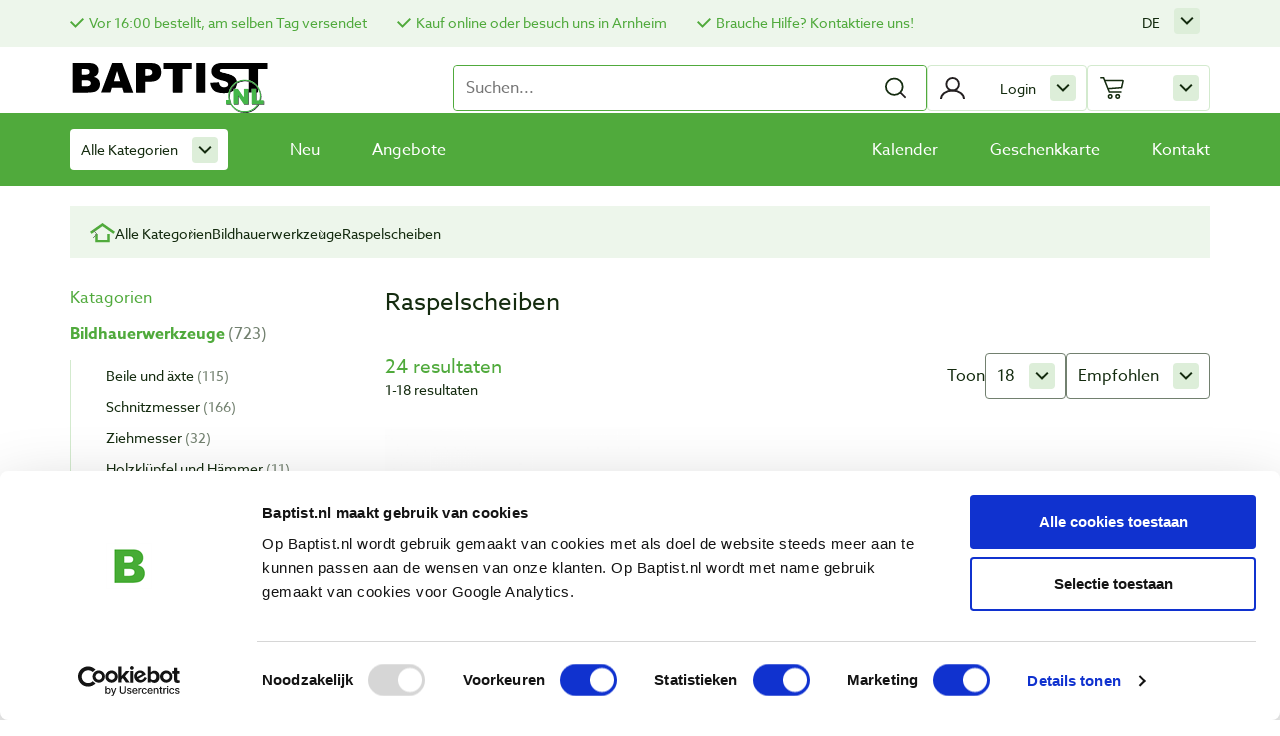

--- FILE ---
content_type: text/html; charset=UTF-8
request_url: https://baptist.nl/de/bildhauerwerkzeuge/raspelscheiben
body_size: 31217
content:
<!DOCTYPE html>
<html lang="de">
<head>
    <script id="Cookiebot" data-culture="DE" src="https://consent.cookiebot.com/uc.js" data-cbid="f67427fe-3cad-4827-a894-469081112bf2" type="text/javascript"></script>

    <script>window.dataLayer=window.dataLayer||[]
window.gtag=function(){window.dataLayer.push(arguments)}
window.ojtag=function(e,d,u=null){gtag('event',e,d)}</script>

    <script>(function(w,d,s,l,i){w[l]=w[l]||[];w[l].push({'gtm.start':new Date().getTime(),event:'gtm.js'});var f=d.getElementsByTagName(s)[0],j=d.createElement(s),dl=l!='dataLayer'?'&l='+l:'';j.async=true;j.src='https://www.googletagmanager.com/gtm.js?id='+i+dl;f.parentNode.insertBefore(j,f);})(window,document,'script','dataLayer','GTM-NLL7KJS');</script>

    <script type="text/javascript">!function(e){var t,a={kitId:'erq7zeg',scriptTimeout:0,async:false},c=e.documentElement,i=setTimeout(function(){c.className=c.className.replace(/\bwf-loading\b/g,'')+' wf-inactive';},a.scriptTimeout),n=e.createElement('script'),s=!1,o=e.getElementsByTagName('script')[0];c.className+=' wf-loading',n.src='https://use.typekit.net/'+a.kitId+'.js',n.async=!0,n.onload=n.onreadystatechange=function(){if(t=this.readyState,!(s||t&&'complete'!=t&&'loaded'!=t)){s=!0,clearTimeout(i);try{Typekit.load(a);}catch(e){}}},o.parentNode.insertBefore(n,o);}(document);</script>
    <meta charset="utf-8">
    <meta http-equiv="X-UA-Compatible" content="IE=edge,chrome=1">
    <meta name="viewport" content="width=device-width, initial-scale=1">
    <meta http-equiv="X-UA-Compatible" content="IE=edge">
    <title>Raspelscheiben - Baptist</title>
	<meta name="robots" content="index, follow">
	<link rel="alternate" hreflang="nl" href="https://baptist.nl/houtsnijden/schijfraspen"/>
	<link rel="alternate" hreflang="x-default" href="https://baptist.nl/houtsnijden/schijfraspen"/>
	<link rel="alternate" hreflang="en" href="https://baptist.nl/en/woodcarving/power-carving-rotary-tools"/>
	<link rel="alternate" hreflang="de" href="https://baptist.nl/de/bildhauerwerkzeuge/raspelscheiben"/>
	<link rel="canonical" href="https://baptist.nl/de/bildhauerwerkzeuge/raspelscheiben"/>
	<script type="text/javascript">window.productTranslations=[{"name":"dgeId","value":"Produktnummer"},{"name":"compare","value":"Vergleich"},{"name":"price","value":"inkl. MwSt"},{"name":"priceExcl","value":"ohne MwSt"},{"name":"from","value":"preisemphelung"},{"name":"for","value":"f\u00fcr"},{"name":"inCart","value":"Im Warenkorb"},{"name":"deleteFavorite","value":"L\u00f6schen"},{"name":"inStock","value":"Auf Lager"},{"name":"specialGift","value":"letzter Vorrat"},{"name":"category","value":"Katagorien"},{"name":"filteren","value":"filteren"},{"name":"toepassen","value":"toepassen"},{"name":"lbl_show_more","value":"Sehen Sie alle"},{"name":"lbl_show_less","value":"Zeige weniger"}];</script>
   <link rel="stylesheet" type="text/css" href="https://baptist.nl//assets/css/style.min.css,qv==6.0.5+vendor,_datatables.min.css+vendor,_font-awesome.min.css+cookieconsent.min.css.pagespeed.cc.nKanX_qRFV.css"/>
    
    
    

    <!-- Begin eTrusted bootstrap tag -->
    <script src="https://integrations.etrusted.com/applications/widget.js/v2" defer async></script>
    <!-- End eTrusted bootstrap tag -->

    </head>
<body id="body" class="categories">

<script type="text/javascript">window.dataLayer=window.dataLayer||[];window.oData={'csrf_baptist':'ac4523d507211671a68295e3909a78d4'};window.sPage='categories';window.sLanguage='de';window.g={'base':'https://baptist.nl/','uploads':'https://baptist.nl//uploads/','products':'https://baptist.nl//uploads/products/','assets':'https://baptist.nl//assets','lang':{'nieuwsbrief_verwerking':'Uw_nieuwsbrief_inschrijving_wordt_nu_verwerkt_Controleer_uw_e-mail_om_te_bevestigen!','based_on':'Basierend auf','reviews':'Kundenmeinung','out_of':'von','vergroot_foto':'vergrößern','results':'Ergebnisse','no_results':'Keine Suchergebnisse','load_more_products':'Laden Sie mehr Produkte','fetching_products':'Laden von Produkten','page':'page','from':'preisemphelung','max_compared_limit_reached':'Die Vergleichsfunktion ist voll!','compare':'Vergleich','close':'Schließen','product_toegevoegd_aan_winkelwagen':'Produkt in den Warenkorb gelegt!','lbl_wishlist_add':'Auf den Wunschzettel',}};const frontUrl='https://baptist.nl/';window.version='6.0.5';</script>

<section id="info-bar" class="container-fluid">
    <div class="container">
        <div class="row">
            <div class="col-12">
                <ul class="cta">
    <li><a href="https://baptist.nl/de/pagina/versandkosten" style="font-size:14px;">Vor 16:00 bestellt, am selben Tag versendet</a></li>
    <li><a href=" https://baptist.nl/de/pagina/unser-geschaft" style="font-size:14px;">Kauf online oder besuch uns in Arnheim</a></li>
    <li><a href="https://baptist.nl/de/pagina/kontakt" style="font-size:14px;">Brauche Hilfe? Kontaktiere uns!</a></li>
</ul>

                <div id="google-translate"></div>

                <div class="submenu click minimal language-selector">
                    <a class="name">de</a>
                    <ul class="toggle">
                        <li><a href="https://baptist.nl/houtsnijden/schijfraspen">nl</a></li><li><a href="https://baptist.nl/en/woodcarving/power-carving-rotary-tools">en</a></li><li><a href="https://baptist.nl/de/bildhauerwerkzeuge/raspelscheiben">de</a></li>                    </ul>
                </div>

            </div>
        </div>
    </div>
</section>

<header id="header" class="container-fluid main-header">

    <div class="top">
        <button class="mobile-nav-btn toggle-mobile-nav">
            Mobile nav        </button>

        <a class="logo-holder" href="https://baptist.nl/de">
            <img class="logo" src="https://baptist.nl//assets/img/baptist.svg" alt="Baptist">
        </a>

        <form id="search-form" class="search-form" method="get" action="">
    <input id="search-input" type="text" class="search" name="search" data-class="product" data-item="#search-result" placeholder="Suchen..." autocomplete="off" value=""/>

    <button id="search-submit" type="submit">
        <img id="search" width="24" height="24" src="https://baptist.nl//assets/img/search.svg" alt="Suchen" data-replace="https://baptist.nl//assets/img/loading.svg"/>
    </button>
    <ul id="search-autocomplete" class="search-autocomplete"></ul>
</form>
<div id="login-toggle" class="submenu primary stop click icon login">
            <a class="name">Login</a>
        <div class="toggle">
            <form class="login-form" method="post" action="">
    <p class="error"></p>
    <label>
        <span>E-Mail</span>
        <span class="error email"></span>
        <input class="login-email" type="email" name="email" autocomplete="email">
    </label>
    <label>
        <span>Passwort</span>
        <span class="error password"></span>
        <input class="login-password" type="password" name="password" min="8" autocomplete="password">
    </label>
    <label>
        <input class="login-submit button" type="submit" value="Login">
    </label>

    <label>
        <input class="login-remember" type="checkbox" name="remember">
        <span>Login merken</span>
    </label>

	<br>
    <a href="https://baptist.nl/de/registreren">Konto Erstellen</a><br>
    <a href="#redeem-pass" data-toggle="modal" data-target="#redeem-pass">Passwort vergessen?</a>
</form>
        </div>
    </div>

        <section class="mini-cart" data-items='[]'></section>

        <span class="mobile-header-open">
            Menu        </span>
        <img id="mobile-close" class="mobile-header-open close-mobile-nav-btn" width="20" height="20" src="https://baptist.nl//assets/img/cross.svg" alt="Schließen"/>
    </div><!-- .top -->


    <div class="nav-holder">
        <nav class="main-nav">

    <div id="category-menu" class="submenu">
        <a class="all-products-event" href="https://baptist.nl/de/productcategorieen">
            Alle Kategorien        </a>

        <div class="toggle">
            <div class="item">
                <span class="title">Holzbearbeitung</span>
                <ul>
                                            <li>
                            <a href="https://baptist.nl/de/bucher-uber-holzarbeiten" data-event="clickCategory" data-breadcrumb="Alle Kategorien / Bücher über Holzarbeiten" data-categoryName="Bücher über Holzarbeiten" data-clickedArea="productafbeelding OF productlink">Bücher über Holzarbeiten</a>
                        </li>
                                            <li>
                            <a href="https://baptist.nl/de/hobelbanke-und-werkstattzubehor" data-event="clickCategory" data-breadcrumb="Alle Kategorien / Hobelbanke und werkstattzubehör" data-categoryName="Hobelbanke und werkstattzubehör" data-clickedArea="productafbeelding OF productlink">Hobelbanke und werkstattzubehör</a>
                        </li>
                                            <li>
                            <a href="https://baptist.nl/de/personliches-protektion" data-event="clickCategory" data-breadcrumb="Alle Kategorien / Persönliches Protektion" data-categoryName="Persönliches Protektion" data-clickedArea="productafbeelding OF productlink">Persönliches Protektion</a>
                        </li>
                                            <li>
                            <a href="https://baptist.nl/de/messen-und-anreissen" data-event="clickCategory" data-breadcrumb="Alle Kategorien / Messen und Anreiβen" data-categoryName="Messen und Anreiβen" data-clickedArea="productafbeelding OF productlink">Messen und Anreiβen</a>
                        </li>
                                            <li>
                            <a href="https://baptist.nl/de/sagen" data-event="clickCategory" data-breadcrumb="Alle Kategorien / Sägen" data-categoryName="Sägen" data-clickedArea="productafbeelding OF productlink">Sägen</a>
                        </li>
                                            <li>
                            <a href="https://baptist.nl/de/hobeln" data-event="clickCategory" data-breadcrumb="Alle Kategorien / Hobeln" data-categoryName="Hobeln" data-clickedArea="productafbeelding OF productlink">Hobeln</a>
                        </li>
                                            <li>
                            <a href="https://baptist.nl/de/frasen" data-event="clickCategory" data-breadcrumb="Alle Kategorien / Fräsen" data-categoryName="Fräsen" data-clickedArea="productafbeelding OF productlink">Fräsen</a>
                        </li>
                                            <li>
                            <a href="https://baptist.nl/de/bohrer" data-event="clickCategory" data-breadcrumb="Alle Kategorien / Bohrer" data-categoryName="Bohrer" data-clickedArea="productafbeelding OF productlink">Bohrer</a>
                        </li>
                                            <li>
                            <a href="https://baptist.nl/de/schleifen" data-event="clickCategory" data-breadcrumb="Alle Kategorien / Schleifen" data-categoryName="Schleifen" data-clickedArea="productafbeelding OF productlink">Schleifen</a>
                        </li>
                                            <li>
                            <a href="https://baptist.nl/de/zwingen" data-event="clickCategory" data-breadcrumb="Alle Kategorien / Zwingen" data-categoryName="Zwingen" data-clickedArea="productafbeelding OF productlink">Zwingen</a>
                        </li>
                                            <li>
                            <a href="https://baptist.nl/de/bildhauerwerkzeuge" data-event="clickCategory" data-breadcrumb="Alle Kategorien / Bildhauerwerkzeuge" data-categoryName="Bildhauerwerkzeuge" data-clickedArea="productafbeelding OF productlink">Bildhauerwerkzeuge</a>
                        </li>
                                            <li>
                            <a href="https://baptist.nl/de/gouges" data-event="clickCategory" data-breadcrumb="Alle Kategorien / Gouges" data-categoryName="Gouges" data-clickedArea="productafbeelding OF productlink">Gouges</a>
                        </li>
                                            <li>
                            <a href="https://baptist.nl/de/stemmeisen" data-event="clickCategory" data-breadcrumb="Alle Kategorien / Stemmeisen" data-categoryName="Stemmeisen" data-clickedArea="productafbeelding OF productlink">Stemmeisen</a>
                        </li>
                                            <li>
                            <a href="https://baptist.nl/de/scharfwerkzeuge" data-event="clickCategory" data-breadcrumb="Alle Kategorien / Schärfwerkzeuge" data-categoryName="Schärfwerkzeuge" data-clickedArea="productafbeelding OF productlink">Schärfwerkzeuge</a>
                        </li>
                                            <li>
                            <a href="https://baptist.nl/de/drechselwerkzeuge" data-event="clickCategory" data-breadcrumb="Alle Kategorien / Drechselwerkzeuge" data-categoryName="Drechselwerkzeuge" data-clickedArea="productafbeelding OF productlink">Drechselwerkzeuge</a>
                        </li>
                                            <li>
                            <a href="https://baptist.nl/de/oberflache" data-event="clickCategory" data-breadcrumb="Alle Kategorien / Oberfläche" data-categoryName="Oberfläche" data-clickedArea="productafbeelding OF productlink">Oberfläche</a>
                        </li>
                                            <li>
                            <a href="https://baptist.nl/de/meubelbeslag" data-event="clickCategory" data-breadcrumb="Alle Kategorien / Möbelbeschläge" data-categoryName="Möbelbeschläge" data-clickedArea="productafbeelding OF productlink">Möbelbeschläge</a>
                        </li>
                                            <li>
                            <a href="https://baptist.nl/de/pyrographie" data-event="clickCategory" data-breadcrumb="Alle Kategorien / Pyrographie" data-categoryName="Pyrographie" data-clickedArea="productafbeelding OF productlink">Pyrographie</a>
                        </li>
                                            <li>
                            <a href="https://baptist.nl/de/furniere" data-event="clickCategory" data-breadcrumb="Alle Kategorien / Furniere" data-categoryName="Furniere" data-clickedArea="productafbeelding OF productlink">Furniere</a>
                        </li>
                                            <li>
                            <a href="https://baptist.nl/de/handmaschinen" data-event="clickCategory" data-breadcrumb="Alle Kategorien / Handmaschinen" data-categoryName="Handmaschinen" data-clickedArea="productafbeelding OF productlink">Handmaschinen</a>
                        </li>
                                            <li>
                            <a href="https://baptist.nl/de/maschinen" data-event="clickCategory" data-breadcrumb="Alle Kategorien / Maschinen" data-categoryName="Maschinen" data-clickedArea="productafbeelding OF productlink">Maschinen</a>
                        </li>
                                            <li>
                            <a href="https://baptist.nl/de/werkzeuge" data-event="clickCategory" data-breadcrumb="Alle Kategorien / Werkzeuge" data-categoryName="Werkzeuge" data-clickedArea="productafbeelding OF productlink">Werkzeuge</a>
                        </li>
                                            <li>
                            <a href="https://baptist.nl/de/eisenwaren" data-event="clickCategory" data-breadcrumb="Alle Kategorien / Eisenwaren" data-categoryName="Eisenwaren" data-clickedArea="productafbeelding OF productlink">Eisenwaren</a>
                        </li>
                                            <li>
                            <a href="https://baptist.nl/de/geschenkideen" data-event="clickCategory" data-breadcrumb="Alle Kategorien / Geschenkideen" data-categoryName="Geschenkideen" data-clickedArea="productafbeelding OF productlink">Geschenkideen</a>
                        </li>
                                    </ul>
            </div>
        </div>
    </div><!-- .submenu -->
    

    <ul id="menu">
        <li>
            <a class="" href="https://baptist.nl/de/nieuw">
                Neu            </a>
        </li>
        <li>
            <a class="" href="https://baptist.nl/de/aanbiedingen">
                Angebote            </a>
        </li>
        <li><a href="https://baptist.nl/" class=""><a href=https://baptist.nl/de/agenda>Kalender</a></a></li><li><a href="https://baptist.nl/" class=""><a href=https://baptist.nl/de/geschenkideen/gutscheine>Geschenkkarte</a></li><li><a href="https://baptist.nl/" class=""><a href=https://baptist.nl/de/pagina/kontakt>Kontakt</a></a></li>    </ul>


</nav><!-- .main-nav -->
    </div><!-- .nav-holder -->
</header>


<nav class="mobile-nav">
    <button class="toggle">Menu</button>

    <ul class="menu-items">
        <li class="menu-item"><a class="link" href="https://baptist.nl/de/bucher-uber-holzarbeiten"><img class="thumb" src="https://baptist.nl//uploads/categories/xcat-boeken.jpg.pagespeed.ic.DIXIQoyTKs.webp" alt="Bücher über Holzarbeiten"/> <span class="name">Bücher über Holzarbeiten</span></a></li><li class="menu-item"><a class="link" href="https://baptist.nl/de/hobelbanke-und-werkstattzubehor"><img class="thumb" src="https://baptist.nl//uploads/categories/xcat-werkplaatsinrichting.jpg.pagespeed.ic.az3QzLmNnE.webp" alt="Hobelbanke und werkstattzubehör"/> <span class="name">Hobelbanke und werkstattzubehör</span></a></li><li class="menu-item"><a class="link" href="https://baptist.nl/de/personliches-protektion"><img class="thumb" src="https://baptist.nl//uploads/2024/08/xlarge_13622377639548.jpg.pagespeed.ic.V33TilwtEr.webp" alt="Persönliches Protektion"/> <span class="name">Persönliches Protektion</span></a></li><li class="menu-item"><a class="link" href="https://baptist.nl/de/messen-und-anreissen"><img class="thumb" src="[data-uri]" alt="Messen und Anreiβen"/> <span class="name">Messen und Anreiβen</span></a></li><li class="menu-item"><a class="link" href="https://baptist.nl/de/sagen"><img class="thumb" src="[data-uri]" alt="Sägen"/> <span class="name">Sägen</span></a></li><li class="menu-item"><a class="link" href="https://baptist.nl/de/hobeln"><img class="thumb" src="https://baptist.nl//uploads/categories/xcat-schaven.jpg.pagespeed.ic.tngOURb9F8.webp" alt="Hobeln"/> <span class="name">Hobeln</span></a></li><li class="menu-item"><a class="link" href="https://baptist.nl/de/frasen"><img class="thumb" src="https://baptist.nl//uploads/categories/xcat-frezen.jpg.pagespeed.ic.2RqyaC5ScX.webp" alt="Fräsen"/> <span class="name">Fräsen</span></a></li><li class="menu-item"><a class="link" href="https://baptist.nl/de/bohrer"><img class="thumb" src="https://baptist.nl//uploads/2024/09/x12046-021-01.jpg.pagespeed.ic.beUOgpwvRp.webp" alt="Bohrer"/> <span class="name">Bohrer</span></a></li><li class="menu-item"><a class="link" href="https://baptist.nl/de/schleifen"><img class="thumb" src="[data-uri]" alt="Schleifen"/> <span class="name">Schleifen</span></a></li><li class="menu-item"><a class="link" href="https://baptist.nl/de/zwingen"><img class="thumb" src="[data-uri]" alt="Zwingen"/> <span class="name">Zwingen</span></a></li><li class="menu-item"><a class="link" href="https://baptist.nl/de/bildhauerwerkzeuge"><img class="thumb" src="[data-uri]" alt="Bildhauerwerkzeuge"/> <span class="name">Bildhauerwerkzeuge</span></a></li><li class="menu-item"><a class="link" href="https://baptist.nl/de/gouges"><img class="thumb" src="[data-uri]" alt="Gouges"/> <span class="name">Gouges</span></a></li><li class="menu-item"><a class="link" href="https://baptist.nl/de/stemmeisen"><img class="thumb" src="[data-uri]" alt="Stemmeisen"/> <span class="name">Stemmeisen</span></a></li><li class="menu-item"><a class="link" href="https://baptist.nl/de/scharfwerkzeuge"><img class="thumb" src="https://baptist.nl//uploads/categories/xcat-slijpen-wetten.jpg.pagespeed.ic.1q3G1THwzC.webp" alt="Schärfwerkzeuge"/> <span class="name">Schärfwerkzeuge</span></a></li><li class="menu-item"><a class="link" href="https://baptist.nl/de/drechselwerkzeuge"><img class="thumb" src="https://baptist.nl//uploads/categories/xcat-houtdraaien.jpg.pagespeed.ic.BJ0mfdhTXq.webp" alt="Drechselwerkzeuge"/> <span class="name">Drechselwerkzeuge</span></a></li><li class="menu-item"><a class="link" href="https://baptist.nl/de/oberflache"><img class="thumb" src="https://baptist.nl//uploads/categories/xcat-houtveredeling.jpg.pagespeed.ic.IvFYebnlql.webp" alt="Oberfläche"/> <span class="name">Oberfläche</span></a></li><li class="menu-item"><a class="link" href="https://baptist.nl/de/meubelbeslag"><img class="thumb" src="https://baptist.nl//uploads/categories/xcat-meubelbeslag-hout.jpg.pagespeed.ic.CYyh76NBsK.webp" alt="Möbelbeschläge"/> <span class="name">Möbelbeschläge</span></a></li><li class="menu-item"><a class="link" href="https://baptist.nl/de/pyrographie"><img class="thumb" src="https://baptist.nl//uploads/categories/xcat-pyrografie.jpg.pagespeed.ic.39u9o-5_ok.webp" alt="Pyrographie"/> <span class="name">Pyrographie</span></a></li><li class="menu-item"><a class="link" href="https://baptist.nl/de/furniere"><img class="thumb" src="[data-uri]" alt="Furniere"/> <span class="name">Furniere</span></a></li><li class="menu-item"><a class="link" href="https://baptist.nl/de/handmaschinen"><img class="thumb" src="https://baptist.nl//uploads/2024/09/xmafell-schuurmachine.jpg.pagespeed.ic.8X2-VviG9Q.webp" alt="Handmaschinen"/> <span class="name">Handmaschinen</span></a></li><li class="menu-item"><a class="link" href="https://baptist.nl/de/maschinen"><img class="thumb" src="https://baptist.nl//uploads/categories/xcat-stationaire-machines.jpg.pagespeed.ic.vumPGsHvbT.webp" alt="Maschinen"/> <span class="name">Maschinen</span></a></li><li class="menu-item"><a class="link" href="https://baptist.nl/de/werkzeuge"><img class="thumb" src="[data-uri]" alt="Werkzeuge"/> <span class="name">Werkzeuge</span></a></li><li class="menu-item"><a class="link" href="https://baptist.nl/de/eisenwaren"><img class="thumb" src="[data-uri]" alt="Eisenwaren"/> <span class="name">Eisenwaren</span></a></li><li class="menu-item"><a class="link" href="https://baptist.nl/de/geschenkideen"><img class="thumb" src="https://baptist.nl//uploads/categories/xcat-cadeautips.jpg.pagespeed.ic.vspZfvGYeA.webp" alt="Geschenkideen"/> <span class="name">Geschenkideen</span></a></li>    </ul><!-- .menu-items -->

    <section class="button-group">
        <a class="button-arrow" href="https://baptist.nl/de/nieuw">Neu</a><a class="button-arrow" href="https://baptist.nl/de/aanbiedingen">Angebote</a>        </section><!-- .button-group -->

        <p class="language-holder">
            Taal:
            <a class="" href="https://baptist.nl/houtsnijden/schijfraspen">nl</a><a class="" href="https://baptist.nl/en/woodcarving/power-carving-rotary-tools">en</a><a class="current" href="https://baptist.nl/de/bildhauerwerkzeuge/raspelscheiben">de</a>        </p>

</nav><!-- .mobile-nav -->

<main class="main-content">
    
<section class="breadcrumbs">
    <a class="home" href="https://baptist.nl/">
        <img width="25" height="21" src="https://baptist.nl//assets/img/home.svg" alt="Home"/>
    </a>

    <a class="item" href="https://baptist.nl/de/productcategorieen">Alle Kategorien</a><a class="item" href="https://baptist.nl/de/bildhauerwerkzeuge">Bildhauerwerkzeuge</a><span class="item">Raspelscheiben</span></section>


    <section class="product-overview" data-pagetype="categories" data-id="265" data-page="1" data-translations="[{" name":"dgeId","value":"Produktnummer"},{"name":"compare","value":"Vergleich"},{"name":"price","value":"inkl. MwSt"},{"name":"priceExcl","value":"ohne MwSt"},{"name":"from","value":"preisemphelung"},{"name":"for","value":"f\u00fcr"},{"name":"inCart","value":"Im Warenkorb"},{"name":"deleteFavorite","value":"L\u00f6schen"},{"name":"inStock","value":"Auf Lager"},{"name":"specialGift","value":"letzter Vorrat"},{"name":"category","value":"Katagorien"},{"name":"filteren","value":"filteren"},{"name":"toepassen","value":"toepassen"},{"name":"lbl_show_more","value":"Sehen Sie alle"},{"name":"lbl_show_less","value":"Zeige weniger"}]">
    </section><!-- .product-overview -->

</main><!-- .main-content -->



<a id="compare-toggle" class="compare-toggle open-compare" data-count="0">
    Vergleich</a>

<section class="compare-holder container">
    <div class="compare-head">
        <button class="button-secondary compare-toggle">Schließen</button>
    </div><!-- .compare-head -->

    <div class="compare-slider">
        vink_een_product_aan_dat_u_wilt_vergelijken    </div>
</section><!-- .compare-holder -->



<footer class="page-footer" id="footer">

    <section class="newsletter-subscribe">
    <div id="newsletter" class="scroll-anchor"></div>

    <div class="newsletter-holder row">
        <div class="col-12 col-md-6">
            <p>Newsletter abonnieren</p>
            <p class="small">und erhalten Sie Angebote, neue Produkte und Tipps.</p>
        </div>
        <div class="col-12 col-md-6">
            
            <div id="newsletter-form-signup">
                <form class="newsletter-form-signup" method="post">
                    <input type="hidden" name="recaptcha_response" class="recaptchaResponse">
                    <input data-keyup="true" name="email" type="email" placeholder="E-Mail-Adresse" required>

                    <button type="submit" class="button-dark subscribe">
                        Abonnieren                    </button>
                </form>

                <span class="SuccesAanmelding"></span>
            </div>

            <div id="newsletter-form-unsubscribe" class="hide">
                <form action="" method="post">
                    <input type="hidden" name="u" value="49d35d1a567cf183d823a9659">
                    <input type="hidden" name="id" value="74e69f552e">
                    <input type="hidden" name="orig-lang" value="1">

                    <label>
                        <input type="text" name="EMAIL" placeholder="email" required tabindex="-1">
                    </label>
                    <button type="submit">Abmelden</button>
                </form>
            </div>
        </div>
    </div>
</section>
<section class="payments-holder">
    <div class="payments">
        <section>
            <span>Zahlungsmethoden:</span>
            <img class="payment-method" src="https://baptist.nl//assets/img/payment/ideal-logo.svg" alt="iDeal"/>
            <img class="payment-method" src="https://baptist.nl//assets/img/payment/visa-logo.svg" alt="Visa"/>
            <img class="payment-method" src="https://baptist.nl//assets/img/payment/paypal-logo.svg" alt="PayPal"/>
            <img class="payment-method" src="https://baptist.nl//assets/img/payment/mastercard-logo.svg" alt="Mastercard"/>
            <img class="payment-method" src="https://baptist.nl//assets/img/payment/bancontact-logo.svg" alt="Bancontact"/>
            <img class="payment-method" src="https://baptist.nl//assets/img/payment/vooruit-betalen-logo.svg" alt="Vooruit betalen"/>
        </section>

        <section>
            <span>Versand:</span>
            <img width="46" height="45" src="https://baptist.nl//assets/img/postnl-logo.svg" alt="Post NL"/>
            <img src="[data-uri]" alt="Sanders Fritom"/>
        </section>
    </div><!-- .payments -->
</section>

    <section class="footer-info">
        <nav>
    <h5>Kundendienst</h5>
    <ul>
        <li><a href="https://baptist.nl/de/pagina/versandkosten">Versandkosten</a><li><a href="https://baptist.nl/de/pagina/zahlung">Zahlung</a><li><a href="https://baptist.nl/de/pagina/widerrufsbelehrung">Widerrufsbelehrung</a><li><a href="https://baptist.nl/de/pagina/kontakt">Kontakt</a><li><a href="https://baptist.nl/de/pagina/datenschutzerklarung">Datenschutzerklärung</a><li><a href="https://baptist.nl/de/pagina/kundeninformation">Kundeninformation</a><li><a href="https://baptist.nl/de/pagina/batteriegesetz">Batteriegesetz</a>    </ul>
</nav>



<nav>
    <h5>Baptist Arnheim</h5>
    <ul>
        <li><a href="https://baptist.nl/de/pagina/unser-geschaft">Unser Geschäft</a><li><a href="https://baptist.nl/de/pagina/baptist-weekendshow">Baptist Weekendshow</a><li><a href="https://baptist.nl/de/pagina/noest">NOEST</a>        <li><a href="https://baptist.nl/de/info">Über uns!</a></li>
        <li><a href="https://baptist.nl/de/agenda">Kalender</a></li>
        <li><a href="https://baptist.nl/de/links-en-adressen">Links und Adressen</a></li>
        <li><a href="https://baptist.nl/de/werk-van-klanten">Kunden projekte</a></li>
    </ul>
</nav>
<div>
    <h5>Besuche uns</h5>

    <address class="address">
        <p>Vlamoven 32 <br/>6826 TN Arnhem <br/>Niederlande</p>
        <ul class="info">
            <li><a class="icon phone" href="tel:026 351 2856">026 351 2856</a></li>
            <li><a class="icon email" href="mailto:verkoop@baptist.nl">verkoop@baptist.nl</a></li>
            <li><a class="icon route" href="https://baptist.nl/de/pagina/route">Direktion</a></li>
        </ul>
    </address>

    <ul class="socials">
        <li>
            <a href="https://www.facebook.com/BaptistArnhem" target="_blank">
                <img width="50" height="50" src="https://baptist.nl//assets/img/facebook.svg" alt="Facebook">
            </a>
        </li>
        <li>
            <a href="http://www.youtube.com/user/BaptistArnhem" target="_blank">
                <img width="50" height="50" src="https://baptist.nl//assets/img/youtube.svg" alt="YouTube">
            </a>
        </li>
        <li>
            <a href="https://www.instagram.com/baptist_arnhem" target="_blank">
                <img width="50" height="50" src="https://baptist.nl//assets/img/instagram.svg" alt="Instagram">
            </a>
        </li>
    </ul><!-- .socials -->
</div>

<div>
    <h5>Öffnungszeiten</h5>

    <div class="opening">
        <table style="border-collapse: collapse; width: 100%; height: 100%;" border="0">
<tbody>
<tr style="height: 18px;">
<td style="width: 48.7323%; height: 18px;">Dienstag&nbsp;</td>
<td style="width: 48.8181%; height: 18px;">9:00 - 18:00 Uhr</td>
</tr>
<tr style="height: 18px;">
<td style="width: 48.7323%; height: 18px;">Mittwoch&nbsp;</td>
<td style="width: 48.8181%; height: 18px;">9:00 - 18:00 Uhr</td>
</tr>
<tr style="height: 18px;">
<td style="width: 48.7323%; height: 18px;">Donnerstag&nbsp;</td>
<td style="width: 48.8181%; height: 18px;">9:00 - 18:00 Uhr</td>
</tr>
<tr style="height: 18px;">
<td style="width: 48.7323%; height: 18px;">Freitag&nbsp;</td>
<td style="width: 48.8181%; height: 18px;">9:00 - 18:00 Uhr</td>
</tr>
<tr style="height: 18px;">
<td style="width: 48.7323%; height: 18px;">Samstag&nbsp;</td>
<td style="width: 48.8181%; height: 18px;">9:00 - 17:00 Uhr</td>
</tr>
</tbody>
</table>
<p>Montags und sonntags geschlossen.</p>    </div>
</div>
    </section><!-- .footer-info -->

    <section class="footer-bottom">
    <div class="info-bar">
        <ul class="links">
            <li><a href="https://baptist.nl/de/pagina/agb">AGB</a></li><li><a href="https://baptist.nl/de/pagina/impressum">Impressum</a></li><li><a href="https://baptist.nl/de/pagina/privacy-cookies">Datenschutz & Cookies</a></li>        </ul>
        <p class="copyright">Copyright &copy; 2003 - 2026 Baptist Arnhem BV</p>
    </div><!-- .info-bar -->

    
</section>

</footer><!-- .page--footer -->



	<div class="modal forgot-password-modal" tabindex="-1" id="redeem-pass" role="dialog" aria-hidden="true">
    <div class="modal-dialog" role="document">
        <div class="modal-content">
            <div class="modal-header">
                <h4 class="modal-title">Passwort vergessen</h4>
            </div>
            <div class="modal-body">
                <div class="modal-body-message"></div>
                <form id="forgot-pass" class="forgot-pass forgot-password" action="">
                    <input type="hidden" name="recaptcha_response" class="recaptchaResponse">
                    <input type="hidden" name="csrf_baptist" value="ac4523d507211671a68295e3909a78d4">
                    <label for="customer-email">
                        <span>E-Mail</span>
                        <input id="email" type="email" name="email">
                    </label>
                    <br>
                    <label for="forgot-submit">
                        <input id="forgot-submit" class="button-primary" type="submit" value="Senden">
                    </label>
                </form>
            </div>
            <div class="modal-footer">
                <button type="button" class="button-arrow" data-dismiss="modal">Schließen</button>
            </div>
        </div>
    </div><!-- /.modal-content -->
</div><!-- /.modal-dialog -->

<div class="container notification "></div><div id="overlay" class="overlay"></div>

<div class="cookie-consent-holder"></div>

<script src="https://www.google.com/recaptcha/api.js?render=6LcsaOYUAAAAAF3nA4vJurjle31fHpH4lRv6l4FE"></script>
<script type="text/javascript">window.cart=[];function googleTranslateInit(){new google.translate.TranslateElement({pageLanguage:'de',layout:google.translate.TranslateElement.InlineLayout.SIMPLE,multilanguagePage:true,gaTrack:true,gaId:'UA-1001573-1'},'google-translate');}</script>
<script src="https://baptist.nl//assets/js/vendor/jquery-3.4.0.js.pagespeed.jm.H-hT_0HVlJ.js"></script>
<script src="https://baptist.nl//assets/js/vendor/jquery-ui.js.pagespeed.jm.vhIWpX0eXl.js"></script>
<script src="https://baptist.nl/assets/elm/dist/elm.js,qv=6.0.5.pagespeed.jm.wWVN3CfuMo.js"></script>
<script src="https://baptist.nl/assets/js/script.min.js,qv=6.0.5.pagespeed.jm.t9ZKIoHdN_.js"></script>
<script src="https://baptist.nl/assets/js/vendor/bootstrap.min.js.pagespeed.jm.VY-tvXF2Nk.js"></script>
<script src="//translate.google.com/translate_a/element.js?cb=googleTranslateInit"></script>

<script type="text/javascript">(function(){var _tsid='X92AA8A4A5615B6BBFA5EBB3ABBA90890';_tsConfig={'responsive':{},'yOffset':'0','variant':'custom_reviews','customElementId':'MyCustomTrustbadge','trustcardDirection':'','customBadgeWidth':'','customBadgeHeight':'','disableResponsive':'true','disableTrustbadge':'true'};var _ts=document.createElement('script');_ts.type='text/javascript';_ts.charset='utf-8';_ts.async=true;_ts.src='//widgets.trustedshops.com/js/'+_tsid+'.js';var __ts=document.getElementsByTagName('script')[0];__ts.parentNode.insertBefore(_ts,__ts);})();</script>

</body>
</html>


--- FILE ---
content_type: text/html; charset=utf-8
request_url: https://www.google.com/recaptcha/api2/anchor?ar=1&k=6LcsaOYUAAAAAF3nA4vJurjle31fHpH4lRv6l4FE&co=aHR0cHM6Ly9iYXB0aXN0Lm5sOjQ0Mw..&hl=en&v=PoyoqOPhxBO7pBk68S4YbpHZ&size=invisible&anchor-ms=20000&execute-ms=30000&cb=faqffiffi1ou
body_size: 48666
content:
<!DOCTYPE HTML><html dir="ltr" lang="en"><head><meta http-equiv="Content-Type" content="text/html; charset=UTF-8">
<meta http-equiv="X-UA-Compatible" content="IE=edge">
<title>reCAPTCHA</title>
<style type="text/css">
/* cyrillic-ext */
@font-face {
  font-family: 'Roboto';
  font-style: normal;
  font-weight: 400;
  font-stretch: 100%;
  src: url(//fonts.gstatic.com/s/roboto/v48/KFO7CnqEu92Fr1ME7kSn66aGLdTylUAMa3GUBHMdazTgWw.woff2) format('woff2');
  unicode-range: U+0460-052F, U+1C80-1C8A, U+20B4, U+2DE0-2DFF, U+A640-A69F, U+FE2E-FE2F;
}
/* cyrillic */
@font-face {
  font-family: 'Roboto';
  font-style: normal;
  font-weight: 400;
  font-stretch: 100%;
  src: url(//fonts.gstatic.com/s/roboto/v48/KFO7CnqEu92Fr1ME7kSn66aGLdTylUAMa3iUBHMdazTgWw.woff2) format('woff2');
  unicode-range: U+0301, U+0400-045F, U+0490-0491, U+04B0-04B1, U+2116;
}
/* greek-ext */
@font-face {
  font-family: 'Roboto';
  font-style: normal;
  font-weight: 400;
  font-stretch: 100%;
  src: url(//fonts.gstatic.com/s/roboto/v48/KFO7CnqEu92Fr1ME7kSn66aGLdTylUAMa3CUBHMdazTgWw.woff2) format('woff2');
  unicode-range: U+1F00-1FFF;
}
/* greek */
@font-face {
  font-family: 'Roboto';
  font-style: normal;
  font-weight: 400;
  font-stretch: 100%;
  src: url(//fonts.gstatic.com/s/roboto/v48/KFO7CnqEu92Fr1ME7kSn66aGLdTylUAMa3-UBHMdazTgWw.woff2) format('woff2');
  unicode-range: U+0370-0377, U+037A-037F, U+0384-038A, U+038C, U+038E-03A1, U+03A3-03FF;
}
/* math */
@font-face {
  font-family: 'Roboto';
  font-style: normal;
  font-weight: 400;
  font-stretch: 100%;
  src: url(//fonts.gstatic.com/s/roboto/v48/KFO7CnqEu92Fr1ME7kSn66aGLdTylUAMawCUBHMdazTgWw.woff2) format('woff2');
  unicode-range: U+0302-0303, U+0305, U+0307-0308, U+0310, U+0312, U+0315, U+031A, U+0326-0327, U+032C, U+032F-0330, U+0332-0333, U+0338, U+033A, U+0346, U+034D, U+0391-03A1, U+03A3-03A9, U+03B1-03C9, U+03D1, U+03D5-03D6, U+03F0-03F1, U+03F4-03F5, U+2016-2017, U+2034-2038, U+203C, U+2040, U+2043, U+2047, U+2050, U+2057, U+205F, U+2070-2071, U+2074-208E, U+2090-209C, U+20D0-20DC, U+20E1, U+20E5-20EF, U+2100-2112, U+2114-2115, U+2117-2121, U+2123-214F, U+2190, U+2192, U+2194-21AE, U+21B0-21E5, U+21F1-21F2, U+21F4-2211, U+2213-2214, U+2216-22FF, U+2308-230B, U+2310, U+2319, U+231C-2321, U+2336-237A, U+237C, U+2395, U+239B-23B7, U+23D0, U+23DC-23E1, U+2474-2475, U+25AF, U+25B3, U+25B7, U+25BD, U+25C1, U+25CA, U+25CC, U+25FB, U+266D-266F, U+27C0-27FF, U+2900-2AFF, U+2B0E-2B11, U+2B30-2B4C, U+2BFE, U+3030, U+FF5B, U+FF5D, U+1D400-1D7FF, U+1EE00-1EEFF;
}
/* symbols */
@font-face {
  font-family: 'Roboto';
  font-style: normal;
  font-weight: 400;
  font-stretch: 100%;
  src: url(//fonts.gstatic.com/s/roboto/v48/KFO7CnqEu92Fr1ME7kSn66aGLdTylUAMaxKUBHMdazTgWw.woff2) format('woff2');
  unicode-range: U+0001-000C, U+000E-001F, U+007F-009F, U+20DD-20E0, U+20E2-20E4, U+2150-218F, U+2190, U+2192, U+2194-2199, U+21AF, U+21E6-21F0, U+21F3, U+2218-2219, U+2299, U+22C4-22C6, U+2300-243F, U+2440-244A, U+2460-24FF, U+25A0-27BF, U+2800-28FF, U+2921-2922, U+2981, U+29BF, U+29EB, U+2B00-2BFF, U+4DC0-4DFF, U+FFF9-FFFB, U+10140-1018E, U+10190-1019C, U+101A0, U+101D0-101FD, U+102E0-102FB, U+10E60-10E7E, U+1D2C0-1D2D3, U+1D2E0-1D37F, U+1F000-1F0FF, U+1F100-1F1AD, U+1F1E6-1F1FF, U+1F30D-1F30F, U+1F315, U+1F31C, U+1F31E, U+1F320-1F32C, U+1F336, U+1F378, U+1F37D, U+1F382, U+1F393-1F39F, U+1F3A7-1F3A8, U+1F3AC-1F3AF, U+1F3C2, U+1F3C4-1F3C6, U+1F3CA-1F3CE, U+1F3D4-1F3E0, U+1F3ED, U+1F3F1-1F3F3, U+1F3F5-1F3F7, U+1F408, U+1F415, U+1F41F, U+1F426, U+1F43F, U+1F441-1F442, U+1F444, U+1F446-1F449, U+1F44C-1F44E, U+1F453, U+1F46A, U+1F47D, U+1F4A3, U+1F4B0, U+1F4B3, U+1F4B9, U+1F4BB, U+1F4BF, U+1F4C8-1F4CB, U+1F4D6, U+1F4DA, U+1F4DF, U+1F4E3-1F4E6, U+1F4EA-1F4ED, U+1F4F7, U+1F4F9-1F4FB, U+1F4FD-1F4FE, U+1F503, U+1F507-1F50B, U+1F50D, U+1F512-1F513, U+1F53E-1F54A, U+1F54F-1F5FA, U+1F610, U+1F650-1F67F, U+1F687, U+1F68D, U+1F691, U+1F694, U+1F698, U+1F6AD, U+1F6B2, U+1F6B9-1F6BA, U+1F6BC, U+1F6C6-1F6CF, U+1F6D3-1F6D7, U+1F6E0-1F6EA, U+1F6F0-1F6F3, U+1F6F7-1F6FC, U+1F700-1F7FF, U+1F800-1F80B, U+1F810-1F847, U+1F850-1F859, U+1F860-1F887, U+1F890-1F8AD, U+1F8B0-1F8BB, U+1F8C0-1F8C1, U+1F900-1F90B, U+1F93B, U+1F946, U+1F984, U+1F996, U+1F9E9, U+1FA00-1FA6F, U+1FA70-1FA7C, U+1FA80-1FA89, U+1FA8F-1FAC6, U+1FACE-1FADC, U+1FADF-1FAE9, U+1FAF0-1FAF8, U+1FB00-1FBFF;
}
/* vietnamese */
@font-face {
  font-family: 'Roboto';
  font-style: normal;
  font-weight: 400;
  font-stretch: 100%;
  src: url(//fonts.gstatic.com/s/roboto/v48/KFO7CnqEu92Fr1ME7kSn66aGLdTylUAMa3OUBHMdazTgWw.woff2) format('woff2');
  unicode-range: U+0102-0103, U+0110-0111, U+0128-0129, U+0168-0169, U+01A0-01A1, U+01AF-01B0, U+0300-0301, U+0303-0304, U+0308-0309, U+0323, U+0329, U+1EA0-1EF9, U+20AB;
}
/* latin-ext */
@font-face {
  font-family: 'Roboto';
  font-style: normal;
  font-weight: 400;
  font-stretch: 100%;
  src: url(//fonts.gstatic.com/s/roboto/v48/KFO7CnqEu92Fr1ME7kSn66aGLdTylUAMa3KUBHMdazTgWw.woff2) format('woff2');
  unicode-range: U+0100-02BA, U+02BD-02C5, U+02C7-02CC, U+02CE-02D7, U+02DD-02FF, U+0304, U+0308, U+0329, U+1D00-1DBF, U+1E00-1E9F, U+1EF2-1EFF, U+2020, U+20A0-20AB, U+20AD-20C0, U+2113, U+2C60-2C7F, U+A720-A7FF;
}
/* latin */
@font-face {
  font-family: 'Roboto';
  font-style: normal;
  font-weight: 400;
  font-stretch: 100%;
  src: url(//fonts.gstatic.com/s/roboto/v48/KFO7CnqEu92Fr1ME7kSn66aGLdTylUAMa3yUBHMdazQ.woff2) format('woff2');
  unicode-range: U+0000-00FF, U+0131, U+0152-0153, U+02BB-02BC, U+02C6, U+02DA, U+02DC, U+0304, U+0308, U+0329, U+2000-206F, U+20AC, U+2122, U+2191, U+2193, U+2212, U+2215, U+FEFF, U+FFFD;
}
/* cyrillic-ext */
@font-face {
  font-family: 'Roboto';
  font-style: normal;
  font-weight: 500;
  font-stretch: 100%;
  src: url(//fonts.gstatic.com/s/roboto/v48/KFO7CnqEu92Fr1ME7kSn66aGLdTylUAMa3GUBHMdazTgWw.woff2) format('woff2');
  unicode-range: U+0460-052F, U+1C80-1C8A, U+20B4, U+2DE0-2DFF, U+A640-A69F, U+FE2E-FE2F;
}
/* cyrillic */
@font-face {
  font-family: 'Roboto';
  font-style: normal;
  font-weight: 500;
  font-stretch: 100%;
  src: url(//fonts.gstatic.com/s/roboto/v48/KFO7CnqEu92Fr1ME7kSn66aGLdTylUAMa3iUBHMdazTgWw.woff2) format('woff2');
  unicode-range: U+0301, U+0400-045F, U+0490-0491, U+04B0-04B1, U+2116;
}
/* greek-ext */
@font-face {
  font-family: 'Roboto';
  font-style: normal;
  font-weight: 500;
  font-stretch: 100%;
  src: url(//fonts.gstatic.com/s/roboto/v48/KFO7CnqEu92Fr1ME7kSn66aGLdTylUAMa3CUBHMdazTgWw.woff2) format('woff2');
  unicode-range: U+1F00-1FFF;
}
/* greek */
@font-face {
  font-family: 'Roboto';
  font-style: normal;
  font-weight: 500;
  font-stretch: 100%;
  src: url(//fonts.gstatic.com/s/roboto/v48/KFO7CnqEu92Fr1ME7kSn66aGLdTylUAMa3-UBHMdazTgWw.woff2) format('woff2');
  unicode-range: U+0370-0377, U+037A-037F, U+0384-038A, U+038C, U+038E-03A1, U+03A3-03FF;
}
/* math */
@font-face {
  font-family: 'Roboto';
  font-style: normal;
  font-weight: 500;
  font-stretch: 100%;
  src: url(//fonts.gstatic.com/s/roboto/v48/KFO7CnqEu92Fr1ME7kSn66aGLdTylUAMawCUBHMdazTgWw.woff2) format('woff2');
  unicode-range: U+0302-0303, U+0305, U+0307-0308, U+0310, U+0312, U+0315, U+031A, U+0326-0327, U+032C, U+032F-0330, U+0332-0333, U+0338, U+033A, U+0346, U+034D, U+0391-03A1, U+03A3-03A9, U+03B1-03C9, U+03D1, U+03D5-03D6, U+03F0-03F1, U+03F4-03F5, U+2016-2017, U+2034-2038, U+203C, U+2040, U+2043, U+2047, U+2050, U+2057, U+205F, U+2070-2071, U+2074-208E, U+2090-209C, U+20D0-20DC, U+20E1, U+20E5-20EF, U+2100-2112, U+2114-2115, U+2117-2121, U+2123-214F, U+2190, U+2192, U+2194-21AE, U+21B0-21E5, U+21F1-21F2, U+21F4-2211, U+2213-2214, U+2216-22FF, U+2308-230B, U+2310, U+2319, U+231C-2321, U+2336-237A, U+237C, U+2395, U+239B-23B7, U+23D0, U+23DC-23E1, U+2474-2475, U+25AF, U+25B3, U+25B7, U+25BD, U+25C1, U+25CA, U+25CC, U+25FB, U+266D-266F, U+27C0-27FF, U+2900-2AFF, U+2B0E-2B11, U+2B30-2B4C, U+2BFE, U+3030, U+FF5B, U+FF5D, U+1D400-1D7FF, U+1EE00-1EEFF;
}
/* symbols */
@font-face {
  font-family: 'Roboto';
  font-style: normal;
  font-weight: 500;
  font-stretch: 100%;
  src: url(//fonts.gstatic.com/s/roboto/v48/KFO7CnqEu92Fr1ME7kSn66aGLdTylUAMaxKUBHMdazTgWw.woff2) format('woff2');
  unicode-range: U+0001-000C, U+000E-001F, U+007F-009F, U+20DD-20E0, U+20E2-20E4, U+2150-218F, U+2190, U+2192, U+2194-2199, U+21AF, U+21E6-21F0, U+21F3, U+2218-2219, U+2299, U+22C4-22C6, U+2300-243F, U+2440-244A, U+2460-24FF, U+25A0-27BF, U+2800-28FF, U+2921-2922, U+2981, U+29BF, U+29EB, U+2B00-2BFF, U+4DC0-4DFF, U+FFF9-FFFB, U+10140-1018E, U+10190-1019C, U+101A0, U+101D0-101FD, U+102E0-102FB, U+10E60-10E7E, U+1D2C0-1D2D3, U+1D2E0-1D37F, U+1F000-1F0FF, U+1F100-1F1AD, U+1F1E6-1F1FF, U+1F30D-1F30F, U+1F315, U+1F31C, U+1F31E, U+1F320-1F32C, U+1F336, U+1F378, U+1F37D, U+1F382, U+1F393-1F39F, U+1F3A7-1F3A8, U+1F3AC-1F3AF, U+1F3C2, U+1F3C4-1F3C6, U+1F3CA-1F3CE, U+1F3D4-1F3E0, U+1F3ED, U+1F3F1-1F3F3, U+1F3F5-1F3F7, U+1F408, U+1F415, U+1F41F, U+1F426, U+1F43F, U+1F441-1F442, U+1F444, U+1F446-1F449, U+1F44C-1F44E, U+1F453, U+1F46A, U+1F47D, U+1F4A3, U+1F4B0, U+1F4B3, U+1F4B9, U+1F4BB, U+1F4BF, U+1F4C8-1F4CB, U+1F4D6, U+1F4DA, U+1F4DF, U+1F4E3-1F4E6, U+1F4EA-1F4ED, U+1F4F7, U+1F4F9-1F4FB, U+1F4FD-1F4FE, U+1F503, U+1F507-1F50B, U+1F50D, U+1F512-1F513, U+1F53E-1F54A, U+1F54F-1F5FA, U+1F610, U+1F650-1F67F, U+1F687, U+1F68D, U+1F691, U+1F694, U+1F698, U+1F6AD, U+1F6B2, U+1F6B9-1F6BA, U+1F6BC, U+1F6C6-1F6CF, U+1F6D3-1F6D7, U+1F6E0-1F6EA, U+1F6F0-1F6F3, U+1F6F7-1F6FC, U+1F700-1F7FF, U+1F800-1F80B, U+1F810-1F847, U+1F850-1F859, U+1F860-1F887, U+1F890-1F8AD, U+1F8B0-1F8BB, U+1F8C0-1F8C1, U+1F900-1F90B, U+1F93B, U+1F946, U+1F984, U+1F996, U+1F9E9, U+1FA00-1FA6F, U+1FA70-1FA7C, U+1FA80-1FA89, U+1FA8F-1FAC6, U+1FACE-1FADC, U+1FADF-1FAE9, U+1FAF0-1FAF8, U+1FB00-1FBFF;
}
/* vietnamese */
@font-face {
  font-family: 'Roboto';
  font-style: normal;
  font-weight: 500;
  font-stretch: 100%;
  src: url(//fonts.gstatic.com/s/roboto/v48/KFO7CnqEu92Fr1ME7kSn66aGLdTylUAMa3OUBHMdazTgWw.woff2) format('woff2');
  unicode-range: U+0102-0103, U+0110-0111, U+0128-0129, U+0168-0169, U+01A0-01A1, U+01AF-01B0, U+0300-0301, U+0303-0304, U+0308-0309, U+0323, U+0329, U+1EA0-1EF9, U+20AB;
}
/* latin-ext */
@font-face {
  font-family: 'Roboto';
  font-style: normal;
  font-weight: 500;
  font-stretch: 100%;
  src: url(//fonts.gstatic.com/s/roboto/v48/KFO7CnqEu92Fr1ME7kSn66aGLdTylUAMa3KUBHMdazTgWw.woff2) format('woff2');
  unicode-range: U+0100-02BA, U+02BD-02C5, U+02C7-02CC, U+02CE-02D7, U+02DD-02FF, U+0304, U+0308, U+0329, U+1D00-1DBF, U+1E00-1E9F, U+1EF2-1EFF, U+2020, U+20A0-20AB, U+20AD-20C0, U+2113, U+2C60-2C7F, U+A720-A7FF;
}
/* latin */
@font-face {
  font-family: 'Roboto';
  font-style: normal;
  font-weight: 500;
  font-stretch: 100%;
  src: url(//fonts.gstatic.com/s/roboto/v48/KFO7CnqEu92Fr1ME7kSn66aGLdTylUAMa3yUBHMdazQ.woff2) format('woff2');
  unicode-range: U+0000-00FF, U+0131, U+0152-0153, U+02BB-02BC, U+02C6, U+02DA, U+02DC, U+0304, U+0308, U+0329, U+2000-206F, U+20AC, U+2122, U+2191, U+2193, U+2212, U+2215, U+FEFF, U+FFFD;
}
/* cyrillic-ext */
@font-face {
  font-family: 'Roboto';
  font-style: normal;
  font-weight: 900;
  font-stretch: 100%;
  src: url(//fonts.gstatic.com/s/roboto/v48/KFO7CnqEu92Fr1ME7kSn66aGLdTylUAMa3GUBHMdazTgWw.woff2) format('woff2');
  unicode-range: U+0460-052F, U+1C80-1C8A, U+20B4, U+2DE0-2DFF, U+A640-A69F, U+FE2E-FE2F;
}
/* cyrillic */
@font-face {
  font-family: 'Roboto';
  font-style: normal;
  font-weight: 900;
  font-stretch: 100%;
  src: url(//fonts.gstatic.com/s/roboto/v48/KFO7CnqEu92Fr1ME7kSn66aGLdTylUAMa3iUBHMdazTgWw.woff2) format('woff2');
  unicode-range: U+0301, U+0400-045F, U+0490-0491, U+04B0-04B1, U+2116;
}
/* greek-ext */
@font-face {
  font-family: 'Roboto';
  font-style: normal;
  font-weight: 900;
  font-stretch: 100%;
  src: url(//fonts.gstatic.com/s/roboto/v48/KFO7CnqEu92Fr1ME7kSn66aGLdTylUAMa3CUBHMdazTgWw.woff2) format('woff2');
  unicode-range: U+1F00-1FFF;
}
/* greek */
@font-face {
  font-family: 'Roboto';
  font-style: normal;
  font-weight: 900;
  font-stretch: 100%;
  src: url(//fonts.gstatic.com/s/roboto/v48/KFO7CnqEu92Fr1ME7kSn66aGLdTylUAMa3-UBHMdazTgWw.woff2) format('woff2');
  unicode-range: U+0370-0377, U+037A-037F, U+0384-038A, U+038C, U+038E-03A1, U+03A3-03FF;
}
/* math */
@font-face {
  font-family: 'Roboto';
  font-style: normal;
  font-weight: 900;
  font-stretch: 100%;
  src: url(//fonts.gstatic.com/s/roboto/v48/KFO7CnqEu92Fr1ME7kSn66aGLdTylUAMawCUBHMdazTgWw.woff2) format('woff2');
  unicode-range: U+0302-0303, U+0305, U+0307-0308, U+0310, U+0312, U+0315, U+031A, U+0326-0327, U+032C, U+032F-0330, U+0332-0333, U+0338, U+033A, U+0346, U+034D, U+0391-03A1, U+03A3-03A9, U+03B1-03C9, U+03D1, U+03D5-03D6, U+03F0-03F1, U+03F4-03F5, U+2016-2017, U+2034-2038, U+203C, U+2040, U+2043, U+2047, U+2050, U+2057, U+205F, U+2070-2071, U+2074-208E, U+2090-209C, U+20D0-20DC, U+20E1, U+20E5-20EF, U+2100-2112, U+2114-2115, U+2117-2121, U+2123-214F, U+2190, U+2192, U+2194-21AE, U+21B0-21E5, U+21F1-21F2, U+21F4-2211, U+2213-2214, U+2216-22FF, U+2308-230B, U+2310, U+2319, U+231C-2321, U+2336-237A, U+237C, U+2395, U+239B-23B7, U+23D0, U+23DC-23E1, U+2474-2475, U+25AF, U+25B3, U+25B7, U+25BD, U+25C1, U+25CA, U+25CC, U+25FB, U+266D-266F, U+27C0-27FF, U+2900-2AFF, U+2B0E-2B11, U+2B30-2B4C, U+2BFE, U+3030, U+FF5B, U+FF5D, U+1D400-1D7FF, U+1EE00-1EEFF;
}
/* symbols */
@font-face {
  font-family: 'Roboto';
  font-style: normal;
  font-weight: 900;
  font-stretch: 100%;
  src: url(//fonts.gstatic.com/s/roboto/v48/KFO7CnqEu92Fr1ME7kSn66aGLdTylUAMaxKUBHMdazTgWw.woff2) format('woff2');
  unicode-range: U+0001-000C, U+000E-001F, U+007F-009F, U+20DD-20E0, U+20E2-20E4, U+2150-218F, U+2190, U+2192, U+2194-2199, U+21AF, U+21E6-21F0, U+21F3, U+2218-2219, U+2299, U+22C4-22C6, U+2300-243F, U+2440-244A, U+2460-24FF, U+25A0-27BF, U+2800-28FF, U+2921-2922, U+2981, U+29BF, U+29EB, U+2B00-2BFF, U+4DC0-4DFF, U+FFF9-FFFB, U+10140-1018E, U+10190-1019C, U+101A0, U+101D0-101FD, U+102E0-102FB, U+10E60-10E7E, U+1D2C0-1D2D3, U+1D2E0-1D37F, U+1F000-1F0FF, U+1F100-1F1AD, U+1F1E6-1F1FF, U+1F30D-1F30F, U+1F315, U+1F31C, U+1F31E, U+1F320-1F32C, U+1F336, U+1F378, U+1F37D, U+1F382, U+1F393-1F39F, U+1F3A7-1F3A8, U+1F3AC-1F3AF, U+1F3C2, U+1F3C4-1F3C6, U+1F3CA-1F3CE, U+1F3D4-1F3E0, U+1F3ED, U+1F3F1-1F3F3, U+1F3F5-1F3F7, U+1F408, U+1F415, U+1F41F, U+1F426, U+1F43F, U+1F441-1F442, U+1F444, U+1F446-1F449, U+1F44C-1F44E, U+1F453, U+1F46A, U+1F47D, U+1F4A3, U+1F4B0, U+1F4B3, U+1F4B9, U+1F4BB, U+1F4BF, U+1F4C8-1F4CB, U+1F4D6, U+1F4DA, U+1F4DF, U+1F4E3-1F4E6, U+1F4EA-1F4ED, U+1F4F7, U+1F4F9-1F4FB, U+1F4FD-1F4FE, U+1F503, U+1F507-1F50B, U+1F50D, U+1F512-1F513, U+1F53E-1F54A, U+1F54F-1F5FA, U+1F610, U+1F650-1F67F, U+1F687, U+1F68D, U+1F691, U+1F694, U+1F698, U+1F6AD, U+1F6B2, U+1F6B9-1F6BA, U+1F6BC, U+1F6C6-1F6CF, U+1F6D3-1F6D7, U+1F6E0-1F6EA, U+1F6F0-1F6F3, U+1F6F7-1F6FC, U+1F700-1F7FF, U+1F800-1F80B, U+1F810-1F847, U+1F850-1F859, U+1F860-1F887, U+1F890-1F8AD, U+1F8B0-1F8BB, U+1F8C0-1F8C1, U+1F900-1F90B, U+1F93B, U+1F946, U+1F984, U+1F996, U+1F9E9, U+1FA00-1FA6F, U+1FA70-1FA7C, U+1FA80-1FA89, U+1FA8F-1FAC6, U+1FACE-1FADC, U+1FADF-1FAE9, U+1FAF0-1FAF8, U+1FB00-1FBFF;
}
/* vietnamese */
@font-face {
  font-family: 'Roboto';
  font-style: normal;
  font-weight: 900;
  font-stretch: 100%;
  src: url(//fonts.gstatic.com/s/roboto/v48/KFO7CnqEu92Fr1ME7kSn66aGLdTylUAMa3OUBHMdazTgWw.woff2) format('woff2');
  unicode-range: U+0102-0103, U+0110-0111, U+0128-0129, U+0168-0169, U+01A0-01A1, U+01AF-01B0, U+0300-0301, U+0303-0304, U+0308-0309, U+0323, U+0329, U+1EA0-1EF9, U+20AB;
}
/* latin-ext */
@font-face {
  font-family: 'Roboto';
  font-style: normal;
  font-weight: 900;
  font-stretch: 100%;
  src: url(//fonts.gstatic.com/s/roboto/v48/KFO7CnqEu92Fr1ME7kSn66aGLdTylUAMa3KUBHMdazTgWw.woff2) format('woff2');
  unicode-range: U+0100-02BA, U+02BD-02C5, U+02C7-02CC, U+02CE-02D7, U+02DD-02FF, U+0304, U+0308, U+0329, U+1D00-1DBF, U+1E00-1E9F, U+1EF2-1EFF, U+2020, U+20A0-20AB, U+20AD-20C0, U+2113, U+2C60-2C7F, U+A720-A7FF;
}
/* latin */
@font-face {
  font-family: 'Roboto';
  font-style: normal;
  font-weight: 900;
  font-stretch: 100%;
  src: url(//fonts.gstatic.com/s/roboto/v48/KFO7CnqEu92Fr1ME7kSn66aGLdTylUAMa3yUBHMdazQ.woff2) format('woff2');
  unicode-range: U+0000-00FF, U+0131, U+0152-0153, U+02BB-02BC, U+02C6, U+02DA, U+02DC, U+0304, U+0308, U+0329, U+2000-206F, U+20AC, U+2122, U+2191, U+2193, U+2212, U+2215, U+FEFF, U+FFFD;
}

</style>
<link rel="stylesheet" type="text/css" href="https://www.gstatic.com/recaptcha/releases/PoyoqOPhxBO7pBk68S4YbpHZ/styles__ltr.css">
<script nonce="L1HWCdF94-3TPRoQaaZgqg" type="text/javascript">window['__recaptcha_api'] = 'https://www.google.com/recaptcha/api2/';</script>
<script type="text/javascript" src="https://www.gstatic.com/recaptcha/releases/PoyoqOPhxBO7pBk68S4YbpHZ/recaptcha__en.js" nonce="L1HWCdF94-3TPRoQaaZgqg">
      
    </script></head>
<body><div id="rc-anchor-alert" class="rc-anchor-alert"></div>
<input type="hidden" id="recaptcha-token" value="[base64]">
<script type="text/javascript" nonce="L1HWCdF94-3TPRoQaaZgqg">
      recaptcha.anchor.Main.init("[\x22ainput\x22,[\x22bgdata\x22,\x22\x22,\[base64]/[base64]/[base64]/[base64]/cjw8ejpyPj4+eil9Y2F0Y2gobCl7dGhyb3cgbDt9fSxIPWZ1bmN0aW9uKHcsdCx6KXtpZih3PT0xOTR8fHc9PTIwOCl0LnZbd10/dC52W3ddLmNvbmNhdCh6KTp0LnZbd109b2Yoeix0KTtlbHNle2lmKHQuYkImJnchPTMxNylyZXR1cm47dz09NjZ8fHc9PTEyMnx8dz09NDcwfHx3PT00NHx8dz09NDE2fHx3PT0zOTd8fHc9PTQyMXx8dz09Njh8fHc9PTcwfHx3PT0xODQ/[base64]/[base64]/[base64]/bmV3IGRbVl0oSlswXSk6cD09Mj9uZXcgZFtWXShKWzBdLEpbMV0pOnA9PTM/bmV3IGRbVl0oSlswXSxKWzFdLEpbMl0pOnA9PTQ/[base64]/[base64]/[base64]/[base64]\x22,\[base64]\\u003d\x22,\x22w5V/[base64]/[base64]/Dj8OGwrIqw4/[base64]/[base64]/DrcKgw49gD8KBwpjClD9fSsODw7DDjnLCsTMhw6kDwoweLsKJTWw+wqvDtcOEI3xOw6Uiw4TDsDtkw63CoAYpYBHCuxceeMK5w6TDml9rKsOIb0AHPsO5PiYMw4LCg8K1NiXDi8OQwp/DhAAywrTDvMOjw5c/w6zDt8OsAcOPHhJwwozCuxLDvEM6wqfCgQ9swp/DrcKEeWwiKMOkAD9XeX3DnsK/[base64]/CvzTChynDtMOVU3DDiDfDpcOuwpTDn8KlAcKxbcKvIsO2M8OQwpfCosO4woXCqHAVNGUNaVZgX8KpI8OTw5LDg8O7wrhxwq/Cok5pEMKeZwdlAMKcc2ZGw5wDw7EfDsK5UsOOIMKlWcO+H8KOw78uayDDssK/w5EPScKTwqFTw4nCu3XCssO/[base64]/DqMO4fsOqwodtD8KAw4rCi8O2VcOfF8KxIArDq106w5R2w6HCi8K+BsKRw4/DhEkHwpDDocKxwp5vezHCmMO6KsKwwrTChFvCqAUdwp4iwoUiw7s8eF/CryZVwqbCqMOSM8OHIDPChcO1w7Vqwq7DvRAYwrpgL1XDpHfDhWU/wqMmw694w5oGM3rCj8KCwrAPXks/WEwNPVR3Q8KXIFkhwoBiwrHChcKuwql+FTdsw6w0InEuwqPCuMONAXvDkgtEOsOhUHhQbMO2w5/DhsOjwocAC8KbUU8+FsK0RcONwpkgfsKLTSfCjcKEwr/DkMOOI8O3bwDCmMKrw7XCgwjDvcKcw59Uw4USwqPDg8Kfw5obE2w9bMK7wo0Vw4nCpiUZwoIeEMOQw58Owoo/NsOhc8Kmw7DDlcK0TMKgwoMhw7LDn8KjFColGsKfFQLCkMOZwqxjw61rwpkywqHDiMOBV8Kxw5jCgcK3wrsXfUTDpMKnw7TCh8K5Ngp+w47DgcKxM1/CisOawqrDiMOPw5bCgsO1w6g5w4PCpsKsacOGcMO0IiHDrw/ChsKdSAfCicOowqbDicOROWYxH3gIw51bwppgw6hxwrx+JmnCjFfDvjPCumMFaMO5OQ4GwqUOwrbDkjTChMOWwqBKXcKRdw7DpTvCicKeeHLCjU3CpDMKa8OqCUd3TnrDhsO7w6owwpUdfMOYw77CvEjDqsOUw6Ivwo/Cj1TDkz8GQSPCo2oSf8KDO8KUNMOgSsOGA8KZVG7DssKOL8OWw7TDtsKECsKGw5VPW1HCk3/[base64]/DrRvDusOZwpfClsO6e8KQY8Ozw4MOEcOEe8K/w4N8JXnCsGLDtcOgwo7DjFgjZMKyw7gSZUE/eTgHw6/CvXHCtEJ2IHnDtl3Cj8KLw6bDvcOVw7rCn3pvw4HDrGLDqcO6w7zDhXlhw5NtNcKHw7bCuhoiwp/[base64]/DuMOfFsKFw4osw5cyw7DDgMOSwoAtwqzDr8K7w5lPwpPCusKCwrbCqsOgw4VZPwPDjcOcX8KmwqHChlQ2wrTDo1Ijw7haw7BDNcK0w4FDw6low5vDjTV5wq3DhMKDNV/DiBwDHD4Ww5pAM8K+fxMdwodgw6vDq8KnD8KlQsOzQTrDhMK4RWLCv8K8Bk8kMcOWw7vDiw/[base64]/CssKKNX8MwqpwH8ODw4/CqArDmBMRw7MAOcOSHsK+AC/[base64]/CpGbDkw9TUGXDhMOSXnvDl1Etw57CnxbChsOAXMKfLxtlw5LDqkrCmmFawqDCvcOzBcOWTsOjwrHDocOvWlBcKG7CgsOFMwnDvcK7PcKkScOJVj/CtQN9wrbDj3zChWDDkWdBwo3Dq8KEwojCnE1MTMO2wqM9Cyw8wplxw4wUGsOkw58lwpRMCEF7woxhXsKHw4TDssOTw7EwBsOzw6jCiMO0wrclNxXCnsK6RcK3Rx3Dqy8OwoTDtR/[base64]/Cj8KyUTjCqMO8w5ImNUFbTcOHF8KeTzJTFAXCg2bCnwwow6nDtsKUwpV+XS3Cv3Z5ScKyw4DCsm/ChELCq8Oae8Kwwo9EQcO4Elpuw4hwLcOuLztEwr3DrGs1I0tbw7/Dg3Euwp5lwrkeYgAge8KJw4BLw5BCU8KRw5g/csK9AMKzEj7DscKBfiNhwrrCpsK8IlwIOxPCqsOlw5ZGVisjwo9NwrHDrsKZKMOmwqEZwpbDq3vDisO0wofDncOCB8OlXsOkw6rDvMKPcMKce8KuwqfDoj/DuWbCskp0HS/[base64]/DoMOQwrdDScK3A8KUw5wxwovDkwDCg8O3woDCssKBw4kiw4bDjcKURyJ9w7DCqsK2w5AXccOcTiYawpoCbG7Ck8Otw49YRcOYXw9qw5LCgF1iRm1aG8KXwoPCslMEw5l2I8KFIcO/[base64]/Co8ONwpEVw5/DmsKqwpoewrENXsONIcK4FzgIw6PDv8Omw5rDnFPDmAU0wpHDlmwLNcOUIBo0w5MkwqZWEE/Do2hdw4xhwrzCicKVw4LCmW81NsKxw7fCqcKBMcOmL8OZwrIRwrTCjMOmZ8OXQcOcbcKEVhTCtRpaw4PCocK1w4LDu2fCsMKlw5EyCljDpi4uw4deO1LDgyHCv8OjSV9qCcKSNsKfwrTDmUB+wqzCrxTCoQTDqMOhw54nU3/DqMK8fE0uwrIbwrNtw7vCocKrCR9swojDvcK0w44QEmTDnMOdwo3CghkxwpbDhMK0Jkdfa8OpS8KzwpzDqW7Du8OOwqfDtMOVGMKqGMOnFsOMwprCsEvDnX0HwqzColtRHh11wqIAbGoBwoTDlE/Du8KEKsOKacOwS8OKw6/CvcK+ecO9woTDtcOWQMOJw7zDn8OBAQLDiG/DiSTDkg5kMlZGwoTDvHDCisOVwrrDqsK1wrFgLMKuwr5oCS9pwrRzw4JTwrnDmgQbwojCkwwAHsO9wpvCt8KaanDCr8O/LMOkHcKpM1MAVm7DqMKQf8KHwqJ7w4LCiSUowoc9w7XCs8KzTW9uSTEiwp/DjgTCtUnDqVvDpMO0BcKjw7DDiCzDlsOaaBHDjARcw6MVaMKKwrvDvMOXLcOdw7zCoMOiHibCm0XCvk7CvF/[base64]/JlMvI2QYHMKvw4fDjBrCuTXDmkwfwoc4w6bDrQLClwdufsO1w7DDq33Do8KWHQPChT9Awp7Dh8ORwqVvwqNydcOFwofDtMO5NDxgbCnDiH4UwpwEwrlIHsKMw4vDiMOWw6Aew7YtWD8ASUfCr8KQIhzDmcO4X8KHDQrCgMKLw47DssOuKsOTwr0EVhQ/[base64]/Cu8KfwpJAw7lSw785wrd7wqAVw4BNJMKBDVxjwpbCh8Obw5bCkcK0ewMZwqXCgsOfw5dsfQPCisOnwpE/ZsK9Wht4dcKFYARpw4dhHcO3DSBwRcKDwr1wLcK4WTHClHAUw49WwrPDvMKmw57CrnXCk8KpY8K5wp/CsMOqJw3Dj8OjwqTCiyPDrVkzw77ClQkjw6BWeWvCjcKewoDDpmLCp1DCt8KQwq1Cw4kUw40GwoUIwp7DvxQJAMKPRsOtw77CkiZ/w7hfwogrMsK4woXCnijDhMKsGsOgdsKxwpvDkGTDgwhFwrfCmcO9w5xFwoVNw63CisOxfgTDpnF7DBbDqjjCgUrCmylNDyDCncK2ET96wqDCrEXDq8OxBMOrHHYrbsOBXcKMwovCvXHCqMKBF8Ouw7vChsKOw5AbP2nCoMK1w5VAw5zDm8O/KsKFVcK2w4vDk8OuwrUOf8OwTcKwf8Oiwpo4w7F9WkZVRznCk8K/[base64]/CgMKKw5A7wqcjUcOQw4xXF8KJw4LDnnPDqTHCo8ONwooDJWs1wrtdR8KiNGQTw4BNTMOywq/Dv3t5acOdXcKOZcO4EsOaL3PDo2DDqsOwfMK/DRxuw5pyfX7DncK7w61sSsKLb8O8w5LDtSvCnT3DjFtcBsKSF8K0wqPDiSPCqQJVKHnDsBtmw4Rjw4g4wrXCikXDssO4BCDDuMOQwqlGMMKSwpLCpTXCu8KIw6tWw5JaZsO9BcOyEcOgbsK/LsKndkPChUbCj8OZw5LDoWTChRwiw74lHnDDjMKfw7jDmcOETBHCnULDnsKIwr/DiHJoQcKrwohpw5zDgwzDtsKXw6MywpQ1aUHDixYEc2PDncK7a8OQG8KAwpHDgCskW8OAwpo1w4jCjm8lXsO+wrIwwq/DusK7w6l+wo8fMSZ5w5h7IgjCosO9w5M5w7LDqDAmwqsDYQ5mf1TCqGdjwprCosONccKafMK7DhzCucOmw6/DhMK3wqlbwoJrYn7DvhjCkBh3w5PCjTh4KXPCrV5jUDhuw4nDjsOswrVXw5XCh8OKK8OQXMKQAMKLJ2hmwofCmxXCnRTDpibCqk7CgcKfJ8OPQFMCGXdgHcO2w7RDw6BKXsKhwq3DkEoFIScCw63CskBTam/DoAsVworDnkQEEcOlNcOswrjCmUoUwqpvw5TClMKGw5/[base64]/Cq8K0w4DDuiZgwopuw7o1E8Ojw4fDnHI6wo93CDp8woZ1McK2PxHDug8Ew7AYw7rCm1VgawxbwogNOMOQA0lgLsKKUMKOOG8Vw6jDu8KvwqRLIW/DlxTCulLDjWxADQ7CnDPCjsKOE8OBwqokZzYIw4cKEwDCtQtWVxoIAD9lFgYWwplaw4lpwokfBsKhE8OXe1jDtSJ/GxHCm8OcwqPDqMOXwrdadsOMCx/DrX3DvBNIwqJrAsO5ai0xw4UowoPCqcKgwrhKKnxnwoxrSHrDqsKhBAg4fnU9TlA/bDF0wo8uwobCtA45w6Ukw7owwoMow4MXw4wawqBuw53DrFXCnBdSwqjCnkJMBScbQ0oYwpp6AnADSnHDnMOXw6fDrDjDgH/DrgHCh2QFEnJrQ8OmwrLDgh4bT8O8w71RwqDDg8ORw5R7wrxkPcOwWMKSBxPCssK+w7dOMMObwoVlw4HCsDTCsMKpKUnDqAwbRgvCpsOBR8K2w4VOwobDgcOBw5bCuMKpGsOBw4RVw7LCvBvCgMOiwrbDvMKmwodWwqRgR3JuwrcoM8OZMMO/wrkRw7PCvMOIw4hiHCnCo8Oaw4zCtibDksK+B8O5w57DocOTw7bDscKHw7fDhjQXA2kjAcK1TR7DogHCoVgLAUU/XMKBw77DkMK/XcKjw5YxAcK1GsKtwpgHwo4KJsKpw6YJwqbCiEk0Q18FwqLCl2rDlsO3C3LCt8OzwrcrwpPDtDHDn0Viw5URIMOIwoklwollHTTCnMOyw7UpwrrCqXrCtXR8PUTDqMOoIhcvwoYiwqx3bR/DkxDDvcKyw6MIw6zDjWARw68lw5lTZWHCo8KAw4MdwrlPw5dcwpVhwo88w65HfF0NwoLCoSPDrMKDwoPCvXQhE8KzworDhsKpbk8nHT7CqsKYZG3DncORYsK0woLCpgRkL8KNwqApLMONw7V8TcKmJ8KVV21YwqfDpcK8wqXDmk8gwoxjwpPCqz/DvMK8bX5Vw69Kwr5ORXXCpsOwbG/DlhAEwp8Bw4AZFcKtbAISw5PCp8KfNMKiw7hQw5VpamkOYXDDg1k3GMOKXzfDvsOrYsKFE3QWMcOeJMOyw5zCghHCn8OvwqYHw6NpAUJ0w4PCoHM1bcKRwpU3worClcKSJBY3w6jCo294wpvDmDBMDUvCs2/DkMOmZn9yw5vCocO7wqB4w7PDrnzCqzfCp2LDuSEhHTXDlMO1w49rdMKYEjgNw5Aiw7A1wr7CrSQiJ8Opw4bDqsKLwqbDh8KbNsKDNMOfJMOMYMK4MMKrw7jCp8ONSMKzT2xhwpXCh8KzOsKSX8K/ZAzDtg/CgcO2w4nDrcO9M3Fkw6TDiMKCwoVlworDmsO4wqjDqMK7PH/DpWfCiFHDnnLCrMKUM0LDjl8BUMKew6IxLsOmecO8w5ZBw5fDikLDpEYTw7HCjcO4wpQVcMKaEhg8K8OrNkbDrxbDoMOGdgtdZ8KLRmQzwqNoPzLDo1xNK2DCrMKVwqQbSn3CuG3ChkzDgSs6w64Lw57DlMKEw5vCjcKuw6HDtH/CucK9D2TCvsOvL8KXwpM8UcKkQsO1w5orw6w+cSTDixHDgUomaMKvD2bChxTDkXYKVwNww7khw4dLwoQzw4TDoW3DtsKIw6oSd8KwI0DCqiIJwqPCksOZX3gLTsO8AcKbXWDDr8KuHSd0wpMYOsKedcKQFAk9O8KjwpbCkGNPw64vwr/CjWHCuTjCiDsDSHHCocOXwp7CqcKVTXTCn8OsbQc3AF42w5bCj8KuXMKKMmPCqMOKRit5Bnklw4k5LMKXw5rCk8KAwp5rXMKjJ24Fw47DnBxYcsOpwonCgUoWYj9iw7nDpMO9L8Kvw5rChhNdOcKpXhbDg1fCvEwqwrQpDcOQYsO3w63ChGjCnQsJSsKqwqh/SMKiw5XDlMKew71/J0hQwoXCgMOAPT1UUWLDkxhFMMONS8Obem4Xw7TCpCbDpsKnaMOYf8KEPMOxZMK6M8OPwpNLwpYhChrDiBk3GHjDqA3DsVIHw4sVUh5XZWYPF1PDrcKjRMOwWcKEw5jDg3zCvRzDuMKZwpzCmEMXw4bCu8ONwpclIMKINcK8wpfCgW/[base64]/CjzXCtFzDo8O5wr/DsAjDrW8qw6oRCsOFdcOgw43DgD3DpT7DoxnDlx9pCVsUwrwHwr/ChAseUcOyC8OFwpYQIRtRw60CZiXCnHHDoMOWw6bDrcKcwqoOw5F7w5VSLsOAwqgnwp7DrMKow7Q+w5/CqsKxY8O/T8ODAcOXNDM8w6gYw7ViMsOfwpgTTyTDgMKdGMK3YRTCr8K/wpTDlAbCgsKzw5A/wr8WwrkEw7fCkysTIMKGbWUkBsKkw4ZcQisjw4DDmArCjQcSw5nDoHjCrkvDp0wGw6Q7wqrCoFdZOD3Di2nDgsOqw5Nxw7ZJA8KYw6HDtVjDn8O8wq9Yw7/DjcOIw7LCsCTDs8Knw5UeV8O2SijCq8OFw6VCa0dzw4AtdcOdwrjCu0TDh8Oaw7fCgDbCmcKnLmjDtX/DphLCjxY8JsKpT8KJTMKyT8KHwoFiY8KMb3I9wrdsC8Odw6rDik1fF2VgKmk0w5TCpsKAw5kcd8O1HC0RbTBVUMKWLXpyKAdDKxZ/wpQsE8Onw4dzwq/[base64]/J1PChcOlFMK2dTQaHMOJwrI5w6R1acOsQVgpwpvCqUAHK8KWfX7DukLCucKDw53DgkMYP8KrQMKnew/Dm8ONbj/CncOFeVLCo8KrWU/DisKKCz/CjDjChDfCiRfCjn/DkjByworCtsOyVcKkw4M9wo17wpfCrMKXD3BXNh1GwpzDicOdw5ApwqDCgk/CszcQBHnCpMKcfx/DosKwAUHDtMKdQlTDnxTDt8OICXzCqgfDssKkwphJdcOYKnpLw51Pwr7CrcK/wpFoKCQcw6DDp8OEDcOUwpbDi8OUw4Z+w7Y7DxR/DirDrMKAb03Dr8OfwrjChl/ChznCucKpBcKvwpZFwo/CoVcoHQYRwq/Dsi/Du8O3wqHDl0tRwocxwq4eMsOVwqLDqcOQK8Ohwopyw5snw55fS2InBRXCnQ3DhGLDtcKmQ8KBGnUSw6pWa8OmNQIGw5DDv8OEG1/CrcONRD8edMOBZcKHMBLDt3tGwpt2CFfClDQwOELCmMKaKsOIw4zDsF0Bw5siw6NPwo/CvCZYwo/DjsONwqNdwq7DiMODw6hKV8Kfw5nDmg5EQMKgCsK8XiM6w5RneAbDscKDZMKXw50VYMKOX3HDjE3CrMKIwozCn8K4wokvIsKsDcKIwo7DrMKEw7BOw5/[base64]/DuMOgwo0qG8O+XcKNw6ABYsOEGBl4dy7DvMKXYcKDGMOnC1Bpa8OfGMKibnI8ChHDosOIw4pAWcKeW3YWF3Vyw6LCq8O2cWvDgBrDiCHDgiPDpsKswotqG8OWwoXCnSfCncO2bifDvlMRDA5OaMKda8KjBjHDpS59w7YBCjHDqsKyw5PDkMOKCik/w7TDvWV3SzjChsK6wobCqsOBw5nCmMKow7vDucOdwr9IKUXCssKKE1kiEsO+w6xbw77Dv8Oxw4bDoG7DqMKtwrPCocKvwqgFIMKlDGvDjcKLVsKqX8Oyw7bDsVBtwqpWw5kMd8KaFT/DqsKIw67ClCLDp8OrwrzCtcOcaEEAw6DCvcK9wrbDvn19w4ZGb8KmwrAuPsO7wpVqwqJBaCMGJn7DuAZ1XAdCw59owp7DuMKOwrfChThlwp8SwqcXFAgKwpPDk8OoQ8OgXsKwRMKld2o7wo14w5HDh0fDuA/CiEY8D8KiwqYtKcOAwpt0wq7CnhXDp2cMw5DDnMKyw7LCusOXFsO/wpfDgsKiwpZDYsK4fjh1w4zCkcOnwrHCgW0wBiMBG8K3JFPDl8KMRn3DosK0w6HDjMKvw4jCq8OCbMOzw73DtcOJYcKoe8KRwq4OSHnCuWBpSMKXw7vDsMKccsOofcKrw4gQD2/CozvCmB0ZPRFbayRVGV0Ow6szw64EwofCpMK0N8KRw7rDlHJVNVgLXMKVcw3Cs8Ktw67Cp8KaM13Dl8OwBGXCl8KjLk3CoGBIwqLDti8Yw63CqBYFPkrDg8OcQFw/RRcswp/DhkhsIAw4w4J/MsO+wrgrD8KuwoA/w4onWMOgwqnDumBFwprDqmzDmsOhcmbDhcKYecOPZMKkwoXDmcK5J2YNw4TDoQlwKMKGwr4PWjDDjRYmw4tkFVlhwqDCq1BcwpjDocOBYMKvwq7CijHDomc7w4HDjz9QfDlTOnLDiid7V8OSZw7DicO/[base64]/w4LCmcOFJcOLZMOkFcKWwrbCqmnDnU/DtcKQc8O6woo8wr3CgkxEfRPDqhnCngtzR1RiwprDvV3CoMOvAjrCh8KAasKwesKZQiHCoMKfwrzDusKIDCPChHvDuVIUw57CuMKKw5/[base64]/DsMK0wq/Cr0XDuz3ClVbDusOSc8OTM8O3XsOFw4rDv8OndibCsE85w6A9wrAjwqnDgcKdwqwqwrjCp39oa0Apw6A6wpPDt1jCiEFBw6bDohlxdm/DjH4CwprCuADDg8K6BT8/FcK/w4rDssKlw4JbLsKcwrLCljLCphzDqkE/w4Fta3x+w45zwqVfw5kvSMKMQBfDtsO1diXDj2vCkSTDsMKlSSEow5jCkcOAcBTDtMKHZMK9wp4WfcO1w4gbZk9Tdw4+wo/[base64]/DsDrDgyrDucOMTgs6wqrCq8KMdiZIw5lvwrx6IMOqwocVOsKxwqDCsD7DmAtgB8KAw57ChRllw5nCoBlVw4Vow4QSw6h+ClDCj0bCrG7DnMOYbsOSEMK8w6TCmsKcwrtwwqPDrsK5C8O9w5hRw4VwVDcJAEA4woPCocKYGgvDmcK9S8KIJ8KNAm/ClcOEwrDDiXAYWyLCk8KUfsO0wqslQTzDjXljwrnDnxLCtXPDssKNU8KKalLDmRrCkw3ClsOywpPDvsKUw5zDiClqwrzDosKLMMOmwpJ8dcKAWMKMw4seBsKswodlQMKDw7fCsBYKJT3CjsOoaWhiw6xOw77CusK8OcKkwrNZw6vCisKONlE/JcKhAMO4w5jCv0fCnsKuw6rCpMO/A8OYwpnDqcKKJzLCv8KQG8OXw40tBBVDPsOqw5JeBcOuwpbCtQzDrsKXWCjDm3XDvMK8L8K8w57DjMOzw4oSw6lcw60Mw7IXwprDmXlNw6vDmMO9Z38Vw6wHwpt6w6cBw44lJ8O/[base64]/DksKiwqtOwqzCssKFwoHCl1IZw6A4wqjCqhXCniIIOwtsSsOLw7zDjcKkJ8KQZMOtTMOfbT17ciZ1DcKVwpR0XgjDgMKlwoDCkiAjw4/[base64]/[base64]/Cg8KRcsK3WsKCwqsgSyfDuFsPS8Ojw4dPw6/Dn8K8VcKewojDrjhlV0XCn8Kmw5bCjmDDkMO7OcKbMMORcG3DmMOgwo7Di8OTwrHDrsKjcCnDryo6wpMqcMKMZsOlSh7ChyslSCUJwrPCtBMATQZifcKpI8KvwqY4wr5BYMKwNgLDkF3DmcKrTEzCgilkGsOZwrnCo27DmMKiw6Rtfx/Co8OEwr/Dmm0Dw7nDsm/DvsOnw6PCuCDDgwrDnMKdw5psAcOKFsKow6FkTGbCn1IKbcOywrA1wrzDinjDt3/DisO5wqbDv0DCg8Kkw4TDjsKvQ2dCEMKPwrLCvcOkDk7Do23Cn8K1XGLCu8KTf8OIwprDsFfDvcO1w5bCvSBkw7oRw6vCvcOlwrPCsUtjcS/DinbDlcKpOMKsFBBfGFosSsKewqJ5wpjDvlUhw4tPwpp3PmBnw7siMQfCmH7DtR1+wqtzw5XCucOhVcKXFxg4wrjCtMKOMyd6w6Imw6txPRTDisOZw4c2S8O6wovDoCtcZ8Orwr3CphcIwp4xAMKaeCjCl1jCvsOcwoRrw7DCs8Kvw7/CvsKnLU3Dj8KVwq5NNsOHw6/Dr38pwpUgNBx9wo1dw7DDhMKvazNmw7lvw6nCncKiMMKow6lWw4wPAsKTwoYAwpXDjzFDOj5Uwocfw7/DgMKmwoXCn0ZawolTw6rDiEXDusOHwrYSYsOsEzTCpm4PflPDvcORPsKDw6RNflDCqS4UdsOFw5DChMKrw4jCt8OJwonDsMKuIyjCoMOQaMOjwpPDlBBBE8KDw5/Cv8KLw7jCt1XCp8K2MGxUO8OeUcK3DSZwJ8K/PF7CrMKNNCYlw7w5XENawpHCp8ORwp3DicOOQGxKwrBRw6smw7TDs3JzwpYvw6TCosOZYcOyw7HCvFnChMO2PB0RccK4w5HCgGI5ZjzDkkbDsit/wq7DoMKEQEnDvUUASMO1w7vCrR7DtsO0wqJpwqdtKUIgBX8Ow5rCmsKrwr1BH0LDhBHDj8Kww7/DkDbCqsO1IiTDvMKsOsKCF8KBwqHCoSrCpMKXw4XCqhXDhcOfw7fDm8OZw7ZVw7sCTMOIYDPCqcKawpjCs0LCv8Oiw6TDoy8xPcOhw4LDogjCrF7Cq8KzDBXDkRrCk8OOZX3ChwVhdMKwwrHDrxAbcwvCqMKqw7ovUFI0wqXDlh/[base64]/CvMOIw5nCqk1/wqPDjsOXw7jDthpKLMOWYWcjdQDDq2vDqkbCqcOtdsO4YhsVLcOkw4dScsKLLcOwwrgDOsKQwoDDgcKkwqRkbSAidnIDw4jDlAgyQMKjQnPClMOdZXjClA3ClsOtwqcRwqbDssK4w7cgSsOZw4I9wrXDoFfCt8OYwo5ISsOEei/Du8OFTFxYwqdRX1TDiMKRw63DrsO5woA5XsO8FyQtw4Avwrp1w5XDkSYnD8O7wpbDkMO5w6PCvcK/wpTDtw8+wonCocO6w7paJcK7wol/[base64]/HcOXbMOrd8K6woFlCCpKS8KaBsOLwpHClzYXDE/CpcOYNhljf8KBIcOHSitaOcKiwoZUw7UMOlbCk08HwpPCpgRyJm1cw63Dj8O4wpssOkPDv8OHwqk/YzZXw784w4ByJcOOQQfCt8OswqjCvSwgDsO3wo0owrgcf8KyF8ORwqt6Nl0aTMK8w4PDrTLDnA85wr1Ow7vCjsKnw5tKbUjCuElSw4IHwobDs8KATkwrw7fCt1YFLi0hw7XDpMKmR8Oiw4jDrcOqwpDDrcKFwpcrwodtNRl1acOPwr3CuyUiw4/DtsKhYcKcw6LDp8Kiwo/[base64]/CpD4Ew6dewqjCicOoLk7Dm2sXYxrDucOlwoFxw4nDgyfCh8K2w53CjcOden0xwqtKw6AgBsOQSMKcw4/CvMOJwrjCt8KSw4RYbF7CmlZLJkAAw6NmBMKew6cRwoBAwpjDssKIMMOePh7Cs1bDoHLChMOZZ24Qw7HDrsOlY17DmlUmw6nCsMKKwq/CtVEAw6RnBmbCnMK8w4Zrwq9twqE4wq3CmgXCvsOUfHrDr3cPKW7DisO1w4fCnMKzQG5Sw7vDhsOywrtFw68Tw4lZIRzDrUjDmcKtw6LDicKdw5Unw53CtX7CiS5vw7rCnMK6d0BTw58Hw67CnGEUbsOxUMOiC8OKTcOswr3DlXDDssKzw7/DsFFMJMKgPcOdI0bDvDxcRcK4V8K7wp3DrnAVWTPCksKFwqrDhcOwwocRPB/[base64]/w50+wpPDpH4HwofCssK2wrbDtGnDrlHDtDDCuksYw7TCoGE5DsKAfBvDi8OsCsKkw7DCiDUTQsKPOFnChVLCvBEIw7Jgw77CjQDDmEzDlEvCgUxcccOrN8KdPsOjQ3TDjcOcwp94w7XDt8O1wpDCp8O8wr3CuMOOwr3DlsO9w6QMYRRfV3TDpMK6T2Z6wqUGw78Kwr/ClxbCq8K4BSDDsgjCnUDCs1NncnXDsyhVa24Kw4Z5w5w8Nh7Di8OIwqvDg8OwVAFSw5VcIsKMw6sSwoNVCcKhw5vDmzMcw4JrwoDDijVLw7p3wrHDoxbDq0DClsOxwrfCgsKJFcO2wqzDtVQawq8ywqFUwoxrQcObw4BoKRRwFS3DlH/CkcO5w5zCijrDpsKiHTbDlsKmw4TDkcO0w5zCuMKCwq0/[base64]/CssKwwqBJdcOHw6jDhcOSw6pVADBYN8Omw7Qcw5FGfRcKXR/[base64]/[base64]/[base64]/TkDCiS5mdxsPwpXCpMOuSsOCByHDssKHSMOQw61zwpvCjXfCpMOmwp7DqknClMKOwrDDvG3DknTCrsO3w5zDp8KzIMOcGMKvw6VwHMKwwo0Ew4jCjcK7V8KLwqTDg1BXwojCtxQQw71Yw7jCuBYswqbDlcO5w4gAKMOrecOVWBLCi1VdVm4tRcOme8Okw5MfCmfDtD/CkV3DtMOjwobDtwUjwqvDtDPClCnCt8O7M8OFfcKWwq7Dt8OhDsKLw4fCksO7G8KZw65CwrIaKMKgGcKIcsOrw4oUekTCqMO0w7rDiEFWCB/[base64]/DsikgMgFRbVJcw6jCjcO2NcOXM8O3w5jDtBTCk17CihxDwo5rwqzDh30Cez04TcK+ejhuw4rCoHbCncKLw6F+wr3ChMK1w4/CoMOWw5chwp7CtnJzw4DCn8KOw7HCpcOSw4HDkyFNwqZNw5XDlMOnwrrDu2fClMOww5tEJCI+PnbCsnAJUiDDqQXDkQlYMcKywrbDpCjCpQZEesK2woBVSsKhJgDDtsKmwqtxM8OFIQjCo8OZwp/DhMO0wq7CgRHCin0UVzcFw5PDmcOCDsK/Q015LcOAw6ZYw5LCt8O3wojDlsKjwpvDpsKhE3/Cq1kBw7Now7LDl8OWcCvDvDhEwrl0wpvDr8OHwonCpndpw5TDkD9/w71rGXfCk8KIw6vCqMKJKzlUe2djwrjDn8OuY0DCoBFTw5fCtUxMwoTDn8OES1LCrxzCqlvCoC7CgsKrXsKIwpsAHcK+d8O0w4IPR8KiwrQ6F8KPw4RCbRLDusK3fMO6w7BWwqVBFcOlwoLDr8OpwqjCr8O6QTlKeFxIw7IXTU/ClmJjw43Ckm82Uz/DhcKjLz4YPHvDnMKRw6kUw57DpEbDu1jCjyLCosOwW0seFHMKNSUATMKrw4cYNSoJQsOkdMKSA8KawooYXExmSSljw4fCmsODXkgjIDDDkMKcw4Uhw5HDkCJxw7kbVxMlf8KawrlOGMKlIXtvwp/Du8KRwoIOwocLw6MwA8Oyw7TCssO2BsOITk1Ow7rCpcO7woHDkBrCm13Dn8KvEsOOJlxZw7/CpcKMw5VzDC4rwpLDrgzDssO8eMKRwrxoaQrDlxvCq01ywoxmBhYlw44Kw6DDscKxAXHDt3jCs8OcaDPCjDzDhcODwp1+wqnDkcOcLUTDjXowYALDhsK6wr/DrcOWw4BGaMOddMKVwqBlBQU9ccOTw4B4w6FSNUgnHxIxRsO4w7U6XRIAfmnCocKiBMOdwpPDiXnDs8OiXybCmE3CvWJKLcOcw6VJwqnCqsKIw5Mqw6ZNw4dtMGoGcH0sb3/CiMKUUMOBcB0wIcO6woMPHMKvwqVJNMKXHQkVwpITJ8KawoHDv8OiHxlhw4U4w6vCgxbDtMK3wp1hYmPDo8K2w4TCkwFSdcKdwqjDmG7DscKgw5R5w71xJAvCoMOgw5/CsiLCtsK/CMOCTT8oworCsjtBZAY7wpMEw5PCicOXwozDqMOlwq7DpWHCm8Kww4sBw4MWw6VNHMKxwrLCm2nCkzTCvUBpAsK7McKKJH0/w500W8OHwo8xw4NDdMKBw74dw6F4BMOgw6xeOcO8CcKuw7kRwqkjLsOZwp46MxBzalpcw4gfCBTDpw8BwqnDul3CjMKRYw3Cn8KhwqLDp8OowrQ7woFoJBIgMiBtB8OMw7k9Y3AOwqdRYMKRw4/CocOCWU7DhMKPw48bNz7Cl0Mrw4k/w4ZYaMKDwrLCmB8sA8OZw7k7wpHDuR3Cq8KHJMOgBcKLJnfDskDDv8O6w7nDjwwybsKLw4rDjcOCT0bCv8Omwrk7wqrDoMOqOsOGw67CvMKHwpvChMKQwoPCqcOHCsOww5PDojY6J0/[base64]/[base64]/FMK0w75Dw7DCmsKAw6jCvkwaNcO0wovDoMKpwoJTwoIDYsKxW2/DqUPDqMKpwqzDmcKiwrJtw6fDkFPCjXrCuMKKw684dGtVLV3Cl3/CgA/ChcKjwoTDq8OjK8OMTMOFwronAMK9wo5ow5dRw4BYw7xGC8O6w6fCnBHDh8Ked1lEPMOAwqvDkhV/wqVoRcOcFMOKRRLCnCd8cX7DqWtfw4lHJ8KWNcOQw7/Du27DhmXDkMKWKsO9woTCqzjDtEHCrkPChRFHIcKFw7/CjDccwp5Aw6fCp3hQG3A+MSs6wqjDvhPDlMOfezDCt8O5RwIjwroIwoVLwqt7wpjDvVQZw5zDhUHCj8O5ImDCpTgewq7CvGsRE2vDvyB1d8KXc0jCpm4Yw6nDtcKrwoMOal/CmnAVJsKCEsO/wpPDqDLCjXbDrsOMXsK6w5/Cg8K6w5NFOVvDnsKoasKnw61TBMO5w5Q2wrTCvcOdIcKrwotUw5MBSsKFKGTCr8Ktwq1Bw5/DucKHw5XDtsKoMVDCkcOUD0rCnArCoVvCi8K/w5Y3ZcOrXnVBNwFtOFAqw6DCvi9aw6/DtX/CtMO3woIdw5/CunANFDHDqFplGEDDhT4bw7UeCxHCusOWwpPCmw1Jwq5Hw67DhsKmwq3DsX/DqMOuwpUPw7jCg8OresKTBEoMw6YfNMK+XcK7GiNNTsKlw4zCsinDowlPw55kcMKcw7HDm8KBwr9LV8K0worCn3zCgGoPU3AAw7J6ClPCg8KTw74KFBRcWHEYwo1sw5wGFcKmPm1VwrAew69zfRDDrMO/wpI0w4DCnVp4WMO2Om5iR8K6wovDo8OmK8KkBsO/HMKvw7IVTX1RwoJSF27Ck0bCi8KCw7khwrMbwqc4A1fCqsOnUSQkwrPDlsKZw5ojwofDmMO5w5tlcwUAw74Ww5jCgcKRX8Ojwo1/VsKcw6R7J8Olw6NoETTChmvDvSbDnMK8Y8OzwrrDvzp/wo0xw603wo1kw7tYwp5EwqYRw7bCjRPCjB7CvCfCglZ6wqN8WsK4wqY3dShGIBYuw6ZPwooRwoLCv0pwbMKZVMKSe8OFw67DvVxHCsOQwo3Co8Kww6TCmMKxw4/Dmy9bw5kROwbCm8K7w7FJT8KedW9nwo4racK8wrfCo30xwovCoGPDuMO0w4sZLh/DrcKTwoU4YRnDlMOEBMOpUsONwo0Jw48fCBfDucOHMMOvJMOCY3/DsX0Tw4XCucO0Il/Ct0bCoi0Bw5fCsSE5DsO9OsKFwpbCgAUnw4jDrx7DsmrCuj7Dh0jDoR7DucK/wq8TR8KfdHHDphXCpsK8RsOXfCHDjnrClibDlCrCg8OyPB5owrNDw7bDoMKhw7PDqGPCqcKkw5rCjcO+SXfCuivDkcO+IMKhasODW8KsXcK7w63DrMKDw5xEZBvCjCTCocOzS8KMwqHCm8ORK0M/ecORw6NcbxlZw59pDk3CncKhLsOMwp4MLsKyw7kww5TDksOIw5jDiMOPw6HCg8KKVknCgB8vwo7Dol/CuXfCrMKyBMOSw7xqJ8K0w6VodcKFw6R0YVgsw5RQw73CrcO4wrbDrsOffE8ND8Oww7/DoELCisKFGMKXw63DhcOBw5/ClS3DkMOEwpxtM8O3JQNRP8OrcWjDqkJlccOlFMKLwohJB8Ohwq/[base64]/Cg8OvNRvDgVnDmMOdw5sLwpFTwpwYw4MYwrhqwo/DrMOhRcKHasO2XmMkwqrDpMK4w77CgsOHwpZ7w6XCv8OiVB0KbsKeY8OvRkofwqLDrsOyNsOHSykww4XCgHzCoU5/[base64]/DlMOQVws8TT7DmTrCscK4RTrDj03Dt8O6XsO6w540w7zCnsOaw5F/w7bDnzZLwrrDuDjCpBzDpcO6w6MCbgTCs8KDw4fCqwXDrMK9JcOVwpEwDMOHH2PCnsOUwo7DvG7DtmhBwqdMPGs+Q287wrUxw5TCu2tyQMKbw5AqLMOgw7PClsKtwqPDvAJVwr0Lw40Mw5dCbTnDlQVIL8KKwrTDjBDDlzVcCEXCgcOZFMOcw6vCmm/DqlVjw4FCwq3CuGrDrhPCgsKAG8OhwpcxK0fCk8OxH8Kib8KIR8OlWcO6NcOiw4/[base64]/[base64]/DjcOhasKOw6rDvcOUw6HDg0BONUrCtcKAF8OAwqdfJ3NZw60QAhXDrsOWw6/Dl8OSMWrDhDjDkmjCqcOdwrgYYgTDsMOuw6xgw7PDjBEmD8Kvw40tLBHDji1cwq3Cn8OtIcOIZcKYw5sDY8Odw7vDtcOUw6FyKMK/[base64]/CkcOya8KLw59zw45nw4TDgcKFOndEPkVrH8KwdMOkN8O2bcO0fhlBKmJywqUiYMKmb8KQMMKjwpHDtsK3w5oiwpjCrzYMw60ew6DCvsKnTsKYFBEcwoXCpBoGWRVBZS4fw4VcbMK3w4/DmQrDp1fCtGMlLsOFecKqw6nDj8KHVxPDjcK0bD/CnsOhQcOoVQIuOMOUwr7Dr8KzwqHChXXDv8ONI8KOw6fDscKxQMKCBsKIw6RRHTJCw43CnX3CvsOEW1DDiFTCtVA8w6PDtj1jC8KpwrbCs0bCjR5rw4E6wrHCq3jCuADDoVrDtMKOJMOYw6NoXMObF1fDnsOcw6nDvlw+JcOpwpzDiC/CmGtkZMKCSlLCncKyVA3DsBfDisK1OcOcwoZHRwvDpDLCiyRlw7XCj0LDrMObw7E9Py4sTx5ZdV0rP8K5w40jdDXDrMKUw63ClcOow4bDh03DmsKtw5fCtMOQwqIETl3DmVdbwpfDt8OuU8O5w6LCvAHCikkdw5gDwrppcMOFwqvCo8OkVx8+OyDDrTRLwp/DkMKNw5RdZ1TDpkhzw7dTQ8O/[base64]/CjwnCq8Kow7nCnC9WXMOiwrvCpcK5bcOSw4bCqWV3w7jCjk4Gw4VbO8OjLU/Cqz9qXcO6BMKTNMOtw7UTwqpWLcK5w6rDr8KMbnXCm8K2w7bCp8Olw7J3wowPb38tw7/[base64]/w4nDgsOLTcOIw7QswpwuGHMiIcKwRcKsw6rDscKEMMOXwp0/wobDggXDqcOew4fDtHg1w7cIw6LDr8OtcW8LAsOvIcKjQcKFwpFnw6glAg/DpVovfcK6woc5wr7DqCjCqRPDsSzCvMOPwo/Cm8O/fDIwcMOJwrLDn8Onw43ClsOLLWLCs0jDn8O3J8KMw59/wozDjMOqwqhlw4NdUSIPw7TCssOQLMOIw58YwrXDl2HCqTTCu8Ohw4rDksOdfsKXwq86wq7Cl8O5woB3wr3DlybDvzPDs2wTwonCpWnCsRpdVsKoRsOaw51dw5vCgcOFZsKHJV5eZcOnw5/[base64]/[base64]/[base64]/DpMKBw6PDkcOsw7VEPA3DhHRww5YuK8Oewq5FaMOmfh9dwroJwrZCwqHCh13DiBPDiHDDuWteczNzE8KeIAvCgcOHwox6MsOzPcORw5bCuGfCnMKcecOLw5ofwro3BVk+w5YWwrAJMMKsV8OjVklGwrHDvMOSwqzCnsOiJ8ONw5bDiMOJV8KxOW3DsB/DvQjCpUvDvsO7wqDDh8OUw5HCthtBIQ51f8KhwrLCoCB8wrBjfiPDqz3DhcOcwqzCqx3DlmnCjsKIw7nCg8KOw5/[base64]/DnMO1w7PDhA7DrMK/OMK2woBxw6jCm0bDh1nDvnAAw55KUsOZN3fDjMKPw6VsQsOhNknCpikyw6jDssKEY8KhwoJIKsOkwrpRUMO7w7IgJcKeJcOtfCkww5PDhArCssOXBMKKwr3ChMOUwqVww4/[base64]/Dk2o3w5HCvxrDlMO3OMOdOC94w6bCjBocwqxHasKPKmrDrcKswqATwoXDvMOHdsOxwq9HMsKbKMOZw4E9w7gNw6nCtcOpwoULw4rCrcOawqTDk8KxRsO3w7oUXFltRsK4F0/Crn3CsRfDicKiYAouwqdlw4MMw6rCkHBPw7LCscKbwqkmR8K5wrHDtj00wpRle37CjWRew7xjPiZ5SQbDsCd8GUoRw7RKwq9nw53Cg8K5w5XCpmLCkRVowrLDsF5gfiTCtcOuJgY/w79VUizCg8KkwoPDojXCi8KiwqgswqfDj8K5LcOUw4UQwpfCqsO5eMKxUsKxwp7CokDCq8OwI8KBw6p8w5ZMTsOQw5VbwqQVw6DChybDhW3DsCNFZMKgbMKhKMKUw4JRQHQqPMK+cW7CnX1mGMKHwoB8HjI5wq/Cqk/DucKMBcOQwqbDsGnDv8O9w73Cskwlw53CgWTDtsKkw4NcQMOOB8OYw7PDrlUPE8Odw7sGDcObw55vwr5lAWppwr/DiMOSwpIwF8O4w4HCjyBPH8KxwrZ3dMOvw6JdJsKiwoLCsGvDgsKXcsKNdG/DlzFKwq7ChEHDozgBw7FgUBxvdyJpw5hKezJ4w7TDpixcJcKEG8K5ECJ0PATDssKvwqVMwpnDvGAdwrjCjSlqEMK0Q8K/ZnrCtmzDo8KRIsKZwrvDjcOWAcKAaMKTKF8Ew5NrwrTCp3xBUcOQwrcqwo7Cs8KBESPDi8KTw6oiAXXDhwQIwpDChA/CjsOLKsO1WcOgbsOlJm/DnGcPU8KwZsOlwovDhg5dMsOFw7pGJgfDr8OhwrfCgMOpEmEwwqHCpnPCpRUhw4x3wohfwrLDgSBvw4Ndwpxzw5XDncKTw4pJSC54Ly41K0LDpH/CsMOiw7NAw4ZQVsKZwrVQGxxyw59Zwo/ChMKow4c1OFLCu8OvAMOrY8Kuw4rCmsOsX2fDsCE3FMKhYMOhwqrCjHkIBnoiWcOnXsKhQcKsw59sw6nCvsKJKi/CpMKCw5h8wrRFw5zClmoJw645Qzwww5HDg2V0KUU8wqLDhlJKOGzDl8O8ERPDi8O0woA1w4ZKZ8Kkcz1JQMOxHF1Ow5J4wqU1w6/[base64]/DiTDDl8OCw4TDn8KLJcKzCMO1w79XwrEBCnxVOMOCO8O0w4ggaUM/KGgFOcKgcXwnWxzDpcOQwrAgwpJZOzXDkcOXYcOCC8K+w4bDlsKfCDNFw6XCtQV4w49ZK8KsTcKvwpvCmE7CucO0VcKOwq8AYyrDvMKCw4www5M8w4rCh8OJUcKRQixdYMKZw63DvsOfwpsfUsOxw6/CjMKPYmFCO8KSw5xGwqcnQcK4w59Zw6lpRsKVw4RYw5BQDMOZw70Iw5PDriXDoGLCusOtw4o7wrzClQjDkVM0YcKHw65ywqXCk8Kxw5TCrX3Di8OLw4daRjHCu8Ovw6HCp33DjcO/worCgTzDk8KEfsK4Z3QTGVnDsTXCscKGfcKkOsKee0BrVnpbw4oGwqfChsKKK8OyPMKOw7lmbiJswrh9LjrDuxxkaHzCihDClcKBwrXDl8O1w5Z5dBXDi8OVwr/[base64]/DhMK0TXzDv8OhwpvDtlQkwqTCjMKdU8Ocw7nDtlJZGwvCvsOUw6vCs8KtHSZWZA08bMK2wr7CgsKHw6bDmXLDkijDmMK8w7TDvkthZMOvY8OwZAxJd8K/w7slw4cJEW/DkcOnEzQKKcK/wo3Cohdmw7tFLWd5ZH3CrUTCrMKVw4jDtcOIOQzCncKuw4HCmcKEEHNsF2vCjcKbV1PCpCA7wplFwrVGLnfDtsOYw5teBnRWBcKkw65+AMKrwptoMGkmGC3DmEEHW8Ozw7Rmwo/CoyTCn8Odwph/bcKne0tOLVYBwoDDqcOffsKewpTDnyNdakbCuUU4wqdww7vCg0tAcDYwwrLCrjVGfVE7EsOdQMKt\x22],null,[\x22conf\x22,null,\x226LcsaOYUAAAAAF3nA4vJurjle31fHpH4lRv6l4FE\x22,0,null,null,null,1,[21,125,63,73,95,87,41,43,42,83,102,105,109,121],[1017145,420],0,null,null,null,null,0,null,0,null,700,1,null,0,\[base64]/76lBhnEnQkZnOKMAhk\\u003d\x22,0,0,null,null,1,null,0,0,null,null,null,0],\x22https://baptist.nl:443\x22,null,[3,1,1],null,null,null,1,3600,[\x22https://www.google.com/intl/en/policies/privacy/\x22,\x22https://www.google.com/intl/en/policies/terms/\x22],\x22YMFPvfdZpyDyl/oT1X6NXR6Gc4TUruXq/H2XtTNbR8g\\u003d\x22,1,0,null,1,1768866068382,0,0,[222],null,[23,149,85,229,102],\x22RC-xp9RaYiMYO8Q6w\x22,null,null,null,null,null,\x220dAFcWeA5Bh5muesC1GPASuIR1QY9dgVONSwn8auhKK6IhvXmMMz0sY4XH5lsQluEkKOBic-wqAIkATILsFqhQT1wHk7h19X6KBQ\x22,1768948868238]");
    </script></body></html>

--- FILE ---
content_type: image/svg+xml
request_url: https://baptist.nl//assets/img/check.svg
body_size: 72
content:
<svg xmlns="http://www.w3.org/2000/svg" viewBox="0 0 14.41 10.21"><polyline points="0.71 3.88 5.62 8.79 13.7 0.71" style="fill:none;stroke:#50aa3c;stroke-miterlimit:10;stroke-width:2px"/></svg>

--- FILE ---
content_type: text/javascript
request_url: https://widgets.trustedshops.com/js/X92AA8A4A5615B6BBFA5EBB3ABBA90890.js
body_size: 1424
content:
((e,t)=>{const a={shopInfo:{tsId:"X92AA8A4A5615B6BBFA5EBB3ABBA90890",name:"baptist.nl",url:"baptist.nl",language:"nl",targetMarket:"NLD",ratingVariant:"WIDGET",eTrustedIds:{accountId:"acc-17327c91-a6ad-4c6e-8f72-6e47a772def9",channelId:"chl-d8658def-610d-45f7-b361-dad26f7282d5"},buyerProtection:{certificateType:"CLASSIC",certificateState:"PRODUCTION",mainProtectionCurrency:"EUR",classicProtectionAmount:100,maxProtectionDuration:30,plusProtectionAmount:2e4,basicProtectionAmount:100,firstCertified:"2022-02-02 00:00:00"},reviewSystem:{rating:{averageRating:4.8,averageRatingCount:1890,overallRatingCount:6230,distribution:{oneStar:9,twoStars:3,threeStars:14,fourStars:298,fiveStars:1566}},reviews:[{average:5,buyerStatement:"Top bedrijf!\n\nAl heel lang voor mij, de nummer één. \nUitgebreid assortiment, keuze genoeg.\nZodra ik iets nodig heb, wordt het netjes verpakt en snel opgestuurd. \nIets beter doen? Vooral zo doorgaan, toppers!",rawChangeDate:"2026-01-18T15:41:48.000Z",changeDate:"18-1-2026",transactionDate:"11-1-2026"},{average:4,buyerStatement:"Snelle levering",rawChangeDate:"2026-01-18T11:29:17.000Z",changeDate:"18-1-2026",transactionDate:"11-1-2026"},{average:5,buyerStatement:"Korte levertijd, correcte terugbetaling bij retour",rawChangeDate:"2026-01-18T11:09:25.000Z",changeDate:"18-1-2026",transactionDate:"6-1-2026"}]},features:["SHOP_CONSUMER_MEMBERSHIP","GUARANTEE_RECOG_CLASSIC_INTEGRATION","PRODUCT_REVIEWS","MARS_REVIEWS","MARS_EVENTS","DISABLE_REVIEWREQUEST_SENDING","MARS_PUBLIC_QUESTIONNAIRE","MARS_QUESTIONNAIRE"],consentManagementType:"OFF",urls:{profileUrl:"https://www.trstd.com/nl-nl/reviews/baptist-nl",profileUrlLegalSection:"https://www.trstd.com/nl-nl/reviews/baptist-nl#legal-info",reviewLegalUrl:"https://help.etrusted.com/hc/nl/articles/23970864566162"},contractStartDate:"2021-12-02 00:00:00",shopkeeper:{name:"Baptist Arnhem B.V.",street:"Vlamoven 32",country:"NL",city:"Arnhem",zip:"6826 TN"},displayVariant:"full",variant:"full",twoLetterCountryCode:"NL"},"process.env":{STAGE:"prod"},externalConfig:{trustbadgeScriptUrl:"https://widgets.trustedshops.com/assets/trustbadge.js",cdnDomain:"widgets.trustedshops.com"},elementIdSuffix:"-98e3dadd90eb493088abdc5597a70810",buildTimestamp:"2026-01-19T05:33:58.816Z",buildStage:"prod"},r=a=>{const{trustbadgeScriptUrl:r}=a.externalConfig;let n=t.querySelector(`script[src="${r}"]`);n&&t.body.removeChild(n),n=t.createElement("script"),n.src=r,n.charset="utf-8",n.setAttribute("data-type","trustbadge-business-logic"),n.onerror=()=>{throw new Error(`The Trustbadge script could not be loaded from ${r}. Have you maybe selected an invalid TSID?`)},n.onload=()=>{e.trustbadge?.load(a)},t.body.appendChild(n)};"complete"===t.readyState?r(a):e.addEventListener("load",(()=>{r(a)}))})(window,document);

--- FILE ---
content_type: image/svg+xml
request_url: https://baptist.nl//assets/img/loading.svg
body_size: 777
content:
<svg xmlns="http://www.w3.org/2000/svg" viewBox="0 0 371.94 394.52"><title>loading</title><path d="M182.8,394.48c-23.75-.17-46.59-5.1-68.79-13.24-10.66-3.91-15.46-13.42-11.89-23.41,3.34-9.35,13.72-14,23.87-10.18,29.72,11.05,60.21,14.56,91.3,8,51.83-10.91,90.35-39.81,114.66-87.15,2.12-4.15,3.91-8.47,6-12.64,4.25-8.54,13.93-12,23-8.28,8.31,3.41,13.45,13,9.84,21.3-5.27,12.17-10.83,24.45-18.1,35.48C324.6,347,285.55,374.89,236.16,388A193.21,193.21,0,0,1,182.8,394.48Z" style="fill:#142b0f"/><path d="M188.22,0a227.32,227.32,0,0,1,69.86,13.94C268.32,17.65,273,27.3,269.42,37.13c-3.43,9.48-13.17,14.1-23.28,10.37-23-8.49-46.59-12.64-71-10.83-37.42,2.76-70.39,16.41-98.45,41.44-18.56,16.56-32.24,36.59-42,59.48-5.09,11.94-18.15,15.18-28.09,7.59-6.39-4.88-8.32-12.93-4.94-21.12A198.63,198.63,0,0,1,42.23,61.63c31-32.27,68.89-51.24,112.71-58.58C165.9,1.22,177.12,1,188.22,0Z" style="fill:#212121"/></svg>